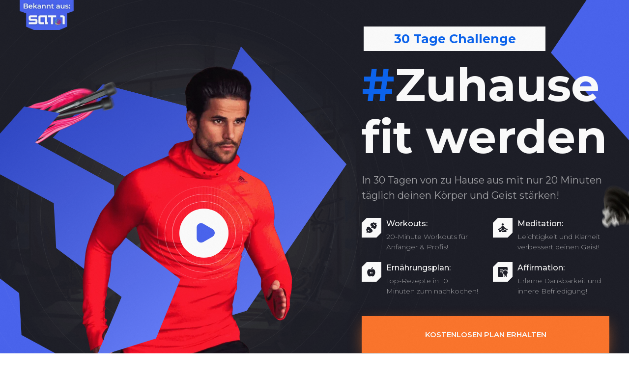

--- FILE ---
content_type: text/html; charset=UTF-8
request_url: https://www.fitmityves.de/
body_size: 29386
content:
<!DOCTYPE html><html><head><meta charset="utf-8" /><meta http-equiv="Content-Type" content="text/html; charset=utf-8" /><meta name="viewport" content="width=device-width, initial-scale=1.0" /> <!--metatextblock--><title>#Zuhause fit bleiben</title><meta property="og:url" content="https://www.fitmityves.de" /><meta property="og:title" content="#Zuhause fit bleiben" /><meta property="og:description" content="" /><meta property="og:type" content="website" /><meta property="og:image" content="https://static.tildacdn.one/tild3262-6464-4964-a662-646334616632/Bildschirmfoto_2022-.png" /><link rel="canonical" href="https://www.fitmityves.de"><!--/metatextblock--><meta name="format-detection" content="telephone=no" /><meta http-equiv="x-dns-prefetch-control" content="on"><link rel="dns-prefetch" href="https://ws.tildacdn.com"><link rel="dns-prefetch" href="https://static.tildacdn.one"><link rel="shortcut icon" href="https://static.tildacdn.one/tild3662-3930-4533-b439-323434313631/favicon.ico" type="image/x-icon" /><!-- Assets --><script src="https://neo.tildacdn.com/js/tilda-fallback-1.0.min.js" async charset="utf-8"></script><link rel="stylesheet" href="https://static.tildacdn.one/css/tilda-grid-3.0.min.css" type="text/css" media="all" onerror="this.loaderr='y';"/><link rel="stylesheet" href="https://static.tildacdn.one/ws/project5047909/tilda-blocks-page26306116.min.css?t=1725786417" type="text/css" media="all" onerror="this.loaderr='y';" /><link rel="preconnect" href="https://fonts.gstatic.com"><link href="https://fonts.googleapis.com/css2?family=Montserrat:wght@300;400;500;600;700&family=Roboto:wght@300;400;500;700&subset=latin,cyrillic" rel="stylesheet"><link rel="stylesheet" href="https://static.tildacdn.one/css/tilda-animation-2.0.min.css" type="text/css" media="all" onerror="this.loaderr='y';" /><link rel="stylesheet" href="https://static.tildacdn.one/css/highlight.min.css" type="text/css" media="all" onerror="this.loaderr='y';" /><link rel="stylesheet" href="https://static.tildacdn.one/css/tilda-popup-1.1.min.css" type="text/css" media="print" onload="this.media='all';" onerror="this.loaderr='y';" /><noscript><link rel="stylesheet" href="https://static.tildacdn.one/css/tilda-popup-1.1.min.css" type="text/css" media="all" /></noscript><script nomodule src="https://static.tildacdn.one/js/tilda-polyfill-1.0.min.js" charset="utf-8"></script><script type="text/javascript">function t_onReady(func) {
if (document.readyState != 'loading') {
func();
} else {
document.addEventListener('DOMContentLoaded', func);
}
}
function t_onFuncLoad(funcName, okFunc, time) {
if (typeof window[funcName] === 'function') {
okFunc();
} else {
setTimeout(function() {
t_onFuncLoad(funcName, okFunc, time);
},(time || 100));
}
}function t396_initialScale(t){t=document.getElementById("rec"+t);if(t){t=t.querySelector(".t396__artboard");if(t){var e,r=document.documentElement.clientWidth,a=[];if(l=t.getAttribute("data-artboard-screens"))for(var l=l.split(","),i=0;i<l.length;i++)a[i]=parseInt(l[i],10);else a=[320,480,640,960,1200];for(i=0;i<a.length;i++){var o=a[i];o<=r&&(e=o)}var n="edit"===window.allrecords.getAttribute("data-tilda-mode"),d="center"===t396_getFieldValue(t,"valign",e,a),u="grid"===t396_getFieldValue(t,"upscale",e,a),c=t396_getFieldValue(t,"height_vh",e,a),g=t396_getFieldValue(t,"height",e,a),s=!!window.opr&&!!window.opr.addons||!!window.opera||-1!==navigator.userAgent.indexOf(" OPR/");if(!n&&d&&!u&&!c&&g&&!s){for(var _=parseFloat((r/e).toFixed(3)),f=[t,t.querySelector(".t396__carrier"),t.querySelector(".t396__filter")],i=0;i<f.length;i++)f[i].style.height=Math.floor(parseInt(g,10)*_)+"px";t396_scaleInitial__getElementsToScale(t).forEach(function(t){t.style.zoom=_})}}}}function t396_scaleInitial__getElementsToScale(t){t=Array.prototype.slice.call(t.querySelectorAll(".t396__elem"));if(!t.length)return[];var e=[];return(t=t.filter(function(t){t=t.closest('.t396__group[data-group-type-value="physical"]');return!t||(-1===e.indexOf(t)&&e.push(t),!1)})).concat(e)}function t396_getFieldValue(t,e,r,a){var l=a[a.length-1],i=r===l?t.getAttribute("data-artboard-"+e):t.getAttribute("data-artboard-"+e+"-res-"+r);if(!i)for(var o=0;o<a.length;o++){var n=a[o];if(!(n<=r)&&(i=n===l?t.getAttribute("data-artboard-"+e):t.getAttribute("data-artboard-"+e+"-res-"+n)))break}return i}</script><script src="https://static.tildacdn.one/js/jquery-1.10.2.min.js" charset="utf-8" onerror="this.loaderr='y';"></script> <script src="https://static.tildacdn.one/js/tilda-scripts-3.0.min.js" charset="utf-8" defer onerror="this.loaderr='y';"></script><script src="https://static.tildacdn.one/ws/project5047909/tilda-blocks-page26306116.min.js?t=1725786417" charset="utf-8" async onerror="this.loaderr='y';"></script><script src="https://static.tildacdn.one/js/tilda-lazyload-1.0.min.js" charset="utf-8" async onerror="this.loaderr='y';"></script><script src="https://static.tildacdn.one/js/tilda-animation-2.0.min.js" charset="utf-8" async onerror="this.loaderr='y';"></script><script src="https://static.tildacdn.one/js/tilda-zero-1.1.min.js" charset="utf-8" async onerror="this.loaderr='y';"></script><script src="https://static.tildacdn.one/js/highlight.min.js" charset="utf-8" onerror="this.loaderr='y';"></script><script src="https://static.tildacdn.one/js/tilda-popup-1.0.min.js" charset="utf-8" async onerror="this.loaderr='y';"></script><script src="https://static.tildacdn.one/js/tilda-animation-sbs-1.0.min.js" charset="utf-8" async onerror="this.loaderr='y';"></script><script src="https://static.tildacdn.one/js/tilda-zero-scale-1.0.min.js" charset="utf-8" async onerror="this.loaderr='y';"></script><script src="https://static.tildacdn.one/js/tilda-zero-video-1.0.min.js" charset="utf-8" async onerror="this.loaderr='y';"></script><script src="https://static.tildacdn.one/js/tilda-events-1.0.min.js" charset="utf-8" async onerror="this.loaderr='y';"></script>
<script src="https://www.digistore24.com/service/digistore.js"></script>
<script type="text/javascript">
digistorePromoPixel( "352961" );
</script>


<script type="text/javascript">window.dataLayer = window.dataLayer || [];</script><!-- Google Tag Manager --><script type="text/javascript">(function(w,d,s,l,i){w[l]=w[l]||[];w[l].push({'gtm.start':
new Date().getTime(),event:'gtm.js'});var f=d.getElementsByTagName(s)[0],
j=d.createElement(s),dl=l!='dataLayer'?'&l='+l:'';j.async=true;j.src=
'https://www.googletagmanager.com/gtm.js?id='+i+dl;f.parentNode.insertBefore(j,f);
})(window,document,'script','dataLayer','GTM-THZX8QP');</script><!-- End Google Tag Manager --><script type="text/javascript">(function () {
if((/bot|google|yandex|baidu|bing|msn|duckduckbot|teoma|slurp|crawler|spider|robot|crawling|facebook/i.test(navigator.userAgent))===false && typeof(sessionStorage)!='undefined' && sessionStorage.getItem('visited')!=='y' && document.visibilityState){
var style=document.createElement('style');
style.type='text/css';
style.innerHTML='@media screen and (min-width: 980px) {.t-records {opacity: 0;}.t-records_animated {-webkit-transition: opacity ease-in-out .2s;-moz-transition: opacity ease-in-out .2s;-o-transition: opacity ease-in-out .2s;transition: opacity ease-in-out .2s;}.t-records.t-records_visible {opacity: 1;}}';
document.getElementsByTagName('head')[0].appendChild(style);
function t_setvisRecs(){
var alr=document.querySelectorAll('.t-records');
Array.prototype.forEach.call(alr, function(el) {
el.classList.add("t-records_animated");
});
setTimeout(function () {
Array.prototype.forEach.call(alr, function(el) {
el.classList.add("t-records_visible");
});
sessionStorage.setItem("visited", "y");
}, 400);
} 
document.addEventListener('DOMContentLoaded', t_setvisRecs);
}
})();</script></head><body class="t-body" style="margin:0;"><!--allrecords--><div id="allrecords" class="t-records" data-hook="blocks-collection-content-node" data-tilda-project-id="5047909" data-tilda-page-id="26306116" data-tilda-page-alias="new-page" data-tilda-formskey="fc8806b14e90f6041fceee4f55047909" data-tilda-lazy="yes" data-tilda-root-zone="one" data-tilda-page-headcode="yes" data-tilda-ts="y"><div id="rec424742189" class="r t-rec" style=" " data-animationappear="off" data-record-type="396" ><!-- T396 --><style>#rec424742189 .t396__artboard {height: 60px;overflow: visible;}#rec424742189 .t396__filter {height: 60px; }#rec424742189 .t396__carrier{height: 60px;background-position: center center;background-attachment: scroll;background-size: cover;background-repeat: no-repeat;}@media screen and (max-width: 1199px) {#rec424742189 .t396__artboard,#rec424742189 .t396__filter,#rec424742189 .t396__carrier {}#rec424742189 .t396__filter {}#rec424742189 .t396__carrier {background-attachment: scroll;}}@media screen and (max-width: 959px) {#rec424742189 .t396__artboard,#rec424742189 .t396__filter,#rec424742189 .t396__carrier {}#rec424742189 .t396__filter {}#rec424742189 .t396__carrier {background-attachment: scroll;}}@media screen and (max-width: 639px) {#rec424742189 .t396__artboard,#rec424742189 .t396__filter,#rec424742189 .t396__carrier {}#rec424742189 .t396__filter {}#rec424742189 .t396__carrier {background-attachment: scroll;}}@media screen and (max-width: 479px) {#rec424742189 .t396__artboard,#rec424742189 .t396__filter,#rec424742189 .t396__carrier {}#rec424742189 .t396__filter {}#rec424742189 .t396__carrier {background-attachment: scroll;}} #rec424742189 .tn-elem[data-elem-id="1647533728656"] { z-index: 1; top: 0px;left: calc(50% - 600px + 0px);width: 110px;}#rec424742189 .tn-elem[data-elem-id="1647533728656"] .tn-atom { background-position: center center;border-color: transparent ;border-style: solid ; }@media screen and (max-width: 1199px) {}@media screen and (max-width: 959px) {}@media screen and (max-width: 639px) {}@media screen and (max-width: 479px) {}</style><div class='t396'><div class="t396__artboard" data-artboard-recid="424742189" data-artboard-screens="320,480,640,960,1200" data-artboard-height="60" data-artboard-valign="center" data-artboard-upscale="grid" data-artboard-ovrflw="visible" 
><div class="t396__carrier" data-artboard-recid="424742189"></div><div class="t396__filter" data-artboard-recid="424742189"></div><div class='t396__elem tn-elem tn-elem__4247421891647533728656' data-elem-id='1647533728656' data-elem-type='image' data-field-top-value="0" data-field-left-value="0" data-field-width-value="110" data-field-axisy-value="top" data-field-axisx-value="left" data-field-container-value="grid" data-field-topunits-value="px" data-field-leftunits-value="px" data-field-heightunits-value="" data-field-widthunits-value="px" data-field-filewidth-value="292" data-field-fileheight-value="162" 
><div class='tn-atom' ><img class='tn-atom__img t-img' data-original='https://static.tildacdn.one/tild3735-6361-4565-b231-363362306263/Group_742.png' alt='' imgfield='tn_img_1647533728656' /></div></div></div> </div> <script>t_onReady(function () {
t_onFuncLoad('t396_init', function () {
t396_init('424742189');
});
});</script><!-- /T396 --></div><div id="rec424744133" class="r t-rec" style=" " data-animationappear="off" data-record-type="131" ><!-- T123 --><div class="t123" ><div class="t-container_100 "><div class="t-width t-width_100 ">

                <!--!ANNEXX!--><!--!ANX801-1!--!><!--![{"id":"block1","data":"#rec424742189"}]!--> <style> /*!block1!*/#rec424742189/*!/block1!*/ { width: 100%; position: fixed; top: 0; z-index: 9997; } </style> 
                 
                
</div> </div></div></div><div id="rec424744226" class="r t-rec" style=" " data-animationappear="off" data-record-type="131" ><!-- T123 --><div class="t123" ><div class="t-container_100 "><div class="t-width t-width_100 ">

                <!--!ANNEXX!--><!--!ANX804-1!--!><!--![{"id":"stop","data":"1000"},{"id":"speed","data":"80"}]!--> <script src="https://cdnjs.cloudflare.com/ajax/libs/smoothscroll/1.4.10/SmoothScroll.js" type="text/javascript"></script> <script> SmoothScroll ({ animationTime: /*!stop!*/1000/*!/stop!*/, stepSize: /*!speed!*/80/*!/speed!*/, accelerationDelta: 150, accelerationMax: 10, keyboardSupport: true, arrowScroll: 50, pulseAlgorithm: true, pulseScale: 5, pulseNormalize: 1, fixedBackground : true, touchpadSupport: true }) </script> 
                 
                
</div> </div></div></div><div id="rec424744309" class="r t-rec" style=" " data-animationappear="off" data-record-type="131" ><!-- T123 --><div class="t123" ><div class="t-container_100 "><div class="t-width t-width_100 ">

                <!--!ANNEXX!--><!--!ANX807-1!--!><!--![{"id":"","data":""},{"id":"opacity","data":"5"},{"id":"size","data":"70"}]!--> <div class="annexx_noise"></div> <style> .annexx_noise { background-image: url(https://static.tildacdn.one/tild3265-3261-4333-a361-353739633737/noise.gif); background-size: /*!size!*/70px/*!/size!*/; opacity: /*!opacity!*/calc(5 / 100)/*!/opacity!*/; height: 100%; width: 100%; position: fixed; top: 0; left: 0; z-index: 9999999999; pointer-events: none; } </style> 
                 
                
</div> </div></div></div><div id="rec424623767" class="r t-rec" style=" " data-animationappear="off" data-record-type="396" ><!-- T396 --><style>#rec424623767 .t396__artboard {height: 870px; background-color: #191a23; }#rec424623767 .t396__filter {height: 870px; }#rec424623767 .t396__carrier{height: 870px;background-position: center center;background-attachment: scroll;background-size: cover;background-repeat: no-repeat;}@media screen and (max-width: 1199px) {#rec424623767 .t396__artboard,#rec424623767 .t396__filter,#rec424623767 .t396__carrier {}#rec424623767 .t396__filter {}#rec424623767 .t396__carrier {background-attachment: scroll;}}@media screen and (max-width: 959px) {#rec424623767 .t396__artboard,#rec424623767 .t396__filter,#rec424623767 .t396__carrier {height: 1270px;}#rec424623767 .t396__filter {}#rec424623767 .t396__carrier {background-attachment: scroll;}}@media screen and (max-width: 639px) {#rec424623767 .t396__artboard,#rec424623767 .t396__filter,#rec424623767 .t396__carrier {}#rec424623767 .t396__filter {}#rec424623767 .t396__carrier {background-attachment: scroll;}}@media screen and (max-width: 479px) {#rec424623767 .t396__artboard,#rec424623767 .t396__filter,#rec424623767 .t396__carrier {height: 1280px;}#rec424623767 .t396__filter {}#rec424623767 .t396__carrier {background-attachment: scroll;}} #rec424623767 .tn-elem[data-elem-id="1647524871946"] { z-index: 1; top: calc(870px + 150px);left: -610px;width: 808px;}#rec424623767 .tn-elem[data-elem-id="1647524871946"] .tn-atom { background-position: center center;border-color: transparent ;border-style: solid ; }@media screen and (max-width: 1199px) {#rec424623767 .tn-elem[data-elem-id="1647524871946"] {top: calc(870px + 110px);left: -761px;}}@media screen and (max-width: 959px) {#rec424623767 .tn-elem[data-elem-id="1647524871946"] {top: calc(870px + -299px);left: -233px;width: 360px;}}@media screen and (max-width: 639px) {#rec424623767 .tn-elem[data-elem-id="1647524871946"] {top: calc(870px + -441px);left: -296px;}}@media screen and (max-width: 479px) {#rec424623767 .tn-elem[data-elem-id="1647524871946"] {top: calc(870px + 48px);left: -638px;}} #rec424623767 .tn-elem[data-elem-id="1647524894728"] { z-index: 2; top: -299px;left: calc(100% - 808px + 649px);width: 808px;}#rec424623767 .tn-elem[data-elem-id="1647524894728"] .tn-atom { background-position: center center;border-color: transparent ;border-style: solid ; }@media screen and (max-width: 1199px) {}@media screen and (max-width: 959px) {#rec424623767 .tn-elem[data-elem-id="1647524894728"] {top: -231px;left: calc(100% - 808px + 658px);}}@media screen and (max-width: 639px) {#rec424623767 .tn-elem[data-elem-id="1647524894728"] {top: -214px;left: calc(100% - 808px + 668px);}}@media screen and (max-width: 479px) {#rec424623767 .tn-elem[data-elem-id="1647524894728"] {top: -250px;left: calc(100% - 808px + 578px);width: 608px;}} #rec424623767 .tn-elem[data-elem-id="1647521862263"] { z-index: 3; top: 40px;left: calc(50% - 600px + -58px);width: 800px;}#rec424623767 .tn-elem[data-elem-id="1647521862263"] .tn-atom { background-position: center center;border-color: transparent ;border-style: solid ; }@media screen and (max-width: 1199px) {#rec424623767 .tn-elem[data-elem-id="1647521862263"] {top: 0px;left: calc(50% - 480px + -209px);}}@media screen and (max-width: 959px) {#rec424623767 .tn-elem[data-elem-id="1647521862263"] {top: 309px;left: calc(50% - 320px + 127px);width: 378px;}}@media screen and (max-width: 639px) {#rec424623767 .tn-elem[data-elem-id="1647521862263"] {top: 309px;left: calc(50% - 240px + 47px);}}@media screen and (max-width: 479px) {#rec424623767 .tn-elem[data-elem-id="1647521862263"] {top: 362px;left: calc(50% - 160px + 9px);width: 296px;}} #rec424623767 .tn-elem[data-elem-id="1647521679801"] { z-index: 4; top: -160px;left: calc(50% - 600px + -258px);width: 1200px;}#rec424623767 .tn-elem[data-elem-id="1647521679801"] .tn-atom { opacity: 0.2; background-position: center center;border-color: transparent ;border-style: solid ; }@media screen and (max-width: 1199px) {#rec424623767 .tn-elem[data-elem-id="1647521679801"] {top: -200px;left: calc(50% - 480px + -409px);}}@media screen and (max-width: 959px) {#rec424623767 .tn-elem[data-elem-id="1647521679801"] {top: 215px;left: calc(50% - 320px + 37px);width: 566px;}}@media screen and (max-width: 639px) {#rec424623767 .tn-elem[data-elem-id="1647521679801"] {top: 215px;left: calc(50% - 240px + -43px);}}@media screen and (max-width: 479px) {#rec424623767 .tn-elem[data-elem-id="1647521679801"] {top: 290px;left: calc(50% - 160px + -61px);width: 442px;}} #rec424623767 .tn-elem[data-elem-id="1647524142454"] { z-index: 5; top: 95px;left: calc(50% - 600px + 68px);width: 597px;}#rec424623767 .tn-elem[data-elem-id="1647524142454"] .tn-atom { background-position: center center;border-color: transparent ;border-style: solid ; }@media screen and (max-width: 1199px) {#rec424623767 .tn-elem[data-elem-id="1647524142454"] {top: 55px;left: calc(50% - 480px + -83px);}}@media screen and (max-width: 959px) {#rec424623767 .tn-elem[data-elem-id="1647524142454"] {top: 336px;left: calc(50% - 320px + 186px);width: 281px;}}@media screen and (max-width: 639px) {#rec424623767 .tn-elem[data-elem-id="1647524142454"] {top: 336px;left: calc(50% - 240px + 106px);}}@media screen and (max-width: 479px) {#rec424623767 .tn-elem[data-elem-id="1647524142454"] {top: 383px;left: calc(50% - 160px + 55px);width: 219px;}} #rec424623767 .tn-elem[data-elem-id="1647519394393"] { color: #ffffff; z-index: 6; top: 120px;left: calc(50% - 600px + 696px);width: 504px;}#rec424623767 .tn-elem[data-elem-id="1647519394393"] .tn-atom { color: #ffffff; font-size: 93px; font-family: 'Montserrat',Arial,sans-serif; line-height: 1.15; font-weight: 700; background-position: center center;border-color: transparent ;border-style: solid ; }@media screen and (max-width: 1199px) {#rec424623767 .tn-elem[data-elem-id="1647519394393"] {top: 80px;left: calc(50% - 480px + 453px);}}@media screen and (max-width: 959px) {#rec424623767 .tn-elem[data-elem-id="1647519394393"] {top: 80px;left: calc(50% - 320px + 160px);width: 320px;}#rec424623767 .tn-elem[data-elem-id="1647519394393"] .tn-atom { font-size: 59px; }}@media screen and (max-width: 639px) {#rec424623767 .tn-elem[data-elem-id="1647519394393"] {top: 80px;left: calc(50% - 240px + 80px);}}@media screen and (max-width: 479px) {#rec424623767 .tn-elem[data-elem-id="1647519394393"] {top: 157px;left: calc(50% - 160px + 0px);}#rec424623767 .tn-elem[data-elem-id="1647519394393"] {text-align: center;}} #rec424623767 .tn-elem[data-elem-id="1647524493933"] { z-index: 7; top: 147px;left: calc(50% - 600px + -3px);width: 192px;}#rec424623767 .tn-elem[data-elem-id="1647524493933"] .tn-atom { background-position: center center;border-color: transparent ;border-style: solid ; }#rec424623767 .tn-elem[data-elem-id="1647524493933"] .tn-atom {-webkit-transform:rotate(192deg);-moz-transform:rotate(192deg);transform:rotate(192deg);}@media screen and (max-width: 1199px) {#rec424623767 .tn-elem[data-elem-id="1647524493933"] {top: 107px;left: calc(50% - 480px + -154px);}}@media screen and (max-width: 959px) {#rec424623767 .tn-elem[data-elem-id="1647524493933"] {top: 107px;left: calc(50% - 320px + -818px);}}@media screen and (max-width: 639px) {}@media screen and (max-width: 479px) {#rec424623767 .tn-elem[data-elem-id="1647524493933"] {top: 423px;left: calc(50% - 160px + 46px);width: 49px;}} #rec424623767 .tn-elem[data-elem-id="1647519385767"] { color: #ffffff; z-index: 8; top: 352px;left: calc(50% - 600px + 696px);width: 504px;}#rec424623767 .tn-elem[data-elem-id="1647519385767"] .tn-atom { color: #ffffff; font-size: 20px; font-family: 'Montserrat',Arial,sans-serif; line-height: 1.55; font-weight: 400; opacity: 0.6; background-position: center center;border-color: transparent ;border-style: solid ; }@media screen and (max-width: 1199px) {#rec424623767 .tn-elem[data-elem-id="1647519385767"] {top: 312px;left: calc(50% - 480px + 453px);}}@media screen and (max-width: 959px) {#rec424623767 .tn-elem[data-elem-id="1647519385767"] {top: 234px;left: calc(50% - 320px + 160px);width: 314px;}#rec424623767 .tn-elem[data-elem-id="1647519385767"] .tn-atom { font-size: 19px; }}@media screen and (max-width: 639px) {#rec424623767 .tn-elem[data-elem-id="1647519385767"] {top: 234px;left: calc(50% - 240px + 80px);}}@media screen and (max-width: 479px) {#rec424623767 .tn-elem[data-elem-id="1647519385767"] {top: 160px;left: calc(50% - 160px + -410px);width: 320px;}#rec424623767 .tn-elem[data-elem-id="1647519385767"] {text-align: center;}#rec424623767 .tn-elem[data-elem-id="1647519385767"] .tn-atom { font-size: 12px; opacity: 0.6; }} #rec424623767 .tn-elem[data-elem-id="1647520911077"] { z-index: 9; top: 135px;left: calc(50% - 600px + 130px);width: 424px;}#rec424623767 .tn-elem[data-elem-id="1647520911077"] .tn-atom { background-position: center center;border-color: transparent ;border-style: solid ; }@media screen and (max-width: 1199px) {#rec424623767 .tn-elem[data-elem-id="1647520911077"] {top: 95px;left: calc(50% - 480px + -21px);}}@media screen and (max-width: 959px) {#rec424623767 .tn-elem[data-elem-id="1647520911077"] {top: 354px;left: calc(50% - 320px + 220px);width: 200px;}}@media screen and (max-width: 639px) {#rec424623767 .tn-elem[data-elem-id="1647520911077"] {top: 354px;left: calc(50% - 240px + 140px);}}@media screen and (max-width: 479px) {#rec424623767 .tn-elem[data-elem-id="1647520911077"] {top: 397px;left: calc(50% - 160px + 83px);width: 156px;}} #rec424623767 .tn-elem[data-elem-id="1647522012130"] { color: #ffffff; z-index: 10; top: 444px;left: calc(50% - 600px + 746px);width: 187px;}#rec424623767 .tn-elem[data-elem-id="1647522012130"] .tn-atom { color: #ffffff; font-size: 16px; font-family: 'Montserrat',Arial,sans-serif; line-height: 1.55; font-weight: 500; background-position: center center;border-color: transparent ;border-style: solid ; }@media screen and (max-width: 1199px) {#rec424623767 .tn-elem[data-elem-id="1647522012130"] {top: 404px;left: calc(50% - 480px + 503px);}}@media screen and (max-width: 959px) {#rec424623767 .tn-elem[data-elem-id="1647522012130"] {top: 799px;left: calc(50% - 320px + 160px);width: 125px;}#rec424623767 .tn-elem[data-elem-id="1647522012130"] .tn-atom { font-size: 14px; }}@media screen and (max-width: 639px) {#rec424623767 .tn-elem[data-elem-id="1647522012130"] {top: 799px;left: calc(50% - 240px + 80px);}}@media screen and (max-width: 479px) {#rec424623767 .tn-elem[data-elem-id="1647522012130"] {top: 809px;left: calc(50% - 160px + 0px);}} #rec424623767 .tn-elem[data-elem-id="1647522028229"] { color: #ffffff; z-index: 11; top: 472px;left: calc(50% - 600px + 746px);width: 187px;}#rec424623767 .tn-elem[data-elem-id="1647522028229"] .tn-atom { color: #ffffff; font-size: 14px; font-family: 'Montserrat',Arial,sans-serif; line-height: 1.55; font-weight: 300; opacity: 0.6; background-position: center center;border-color: transparent ;border-style: solid ; }@media screen and (max-width: 1199px) {#rec424623767 .tn-elem[data-elem-id="1647522028229"] {top: 432px;left: calc(50% - 480px + 503px);}}@media screen and (max-width: 959px) {#rec424623767 .tn-elem[data-elem-id="1647522028229"] {top: 824px;left: calc(50% - 320px + 160px);width: 125px;}#rec424623767 .tn-elem[data-elem-id="1647522028229"] .tn-atom { font-size: 14px; }}@media screen and (max-width: 639px) {#rec424623767 .tn-elem[data-elem-id="1647522028229"] {top: 824px;left: calc(50% - 240px + 80px);}}@media screen and (max-width: 479px) {#rec424623767 .tn-elem[data-elem-id="1647522028229"] {top: 834px;left: calc(50% - 160px + 0px);}} #rec424623767 .tn-elem[data-elem-id="1647522012137"] { color: #ffffff; z-index: 12; top: 444px;left: calc(50% - 600px + 1013px);width: 187px;}#rec424623767 .tn-elem[data-elem-id="1647522012137"] .tn-atom { color: #ffffff; font-size: 16px; font-family: 'Montserrat',Arial,sans-serif; line-height: 1.55; font-weight: 500; background-position: center center;border-color: transparent ;border-style: solid ; }@media screen and (max-width: 1199px) {#rec424623767 .tn-elem[data-elem-id="1647522012137"] {top: 404px;left: calc(50% - 480px + 770px);}}@media screen and (max-width: 959px) {#rec424623767 .tn-elem[data-elem-id="1647522012137"] {top: 799px;left: calc(50% - 320px + 333px);width: 91px;}#rec424623767 .tn-elem[data-elem-id="1647522012137"] .tn-atom { font-size: 14px; }}@media screen and (max-width: 639px) {#rec424623767 .tn-elem[data-elem-id="1647522012137"] {top: 799px;left: calc(50% - 240px + 253px);}}@media screen and (max-width: 479px) {#rec424623767 .tn-elem[data-elem-id="1647522012137"] {top: 809px;left: calc(50% - 160px + 173px);}} #rec424623767 .tn-elem[data-elem-id="1647522028232"] { color: #ffffff; z-index: 13; top: 472px;left: calc(50% - 600px + 1013px);width: 187px;}#rec424623767 .tn-elem[data-elem-id="1647522028232"] .tn-atom { color: #ffffff; font-size: 14px; font-family: 'Montserrat',Arial,sans-serif; line-height: 1.55; font-weight: 300; opacity: 0.6; background-position: center center;border-color: transparent ;border-style: solid ; }@media screen and (max-width: 1199px) {#rec424623767 .tn-elem[data-elem-id="1647522028232"] {top: 432px;left: calc(50% - 480px + 770px);}}@media screen and (max-width: 959px) {#rec424623767 .tn-elem[data-elem-id="1647522028232"] {top: 824px;left: calc(50% - 320px + 333px);width: 130px;}#rec424623767 .tn-elem[data-elem-id="1647522028232"] .tn-atom { font-size: 14px; }}@media screen and (max-width: 639px) {#rec424623767 .tn-elem[data-elem-id="1647522028232"] {top: 824px;left: calc(50% - 240px + 253px);}}@media screen and (max-width: 479px) {#rec424623767 .tn-elem[data-elem-id="1647522028232"] {top: 834px;left: calc(50% - 160px + 173px);}} #rec424623767 .tn-elem[data-elem-id="1647522012141"] { color: #ffffff; z-index: 14; top: 534px;left: calc(50% - 600px + 746px);width: 187px;}#rec424623767 .tn-elem[data-elem-id="1647522012141"] .tn-atom { color: #ffffff; font-size: 16px; font-family: 'Montserrat',Arial,sans-serif; line-height: 1.55; font-weight: 500; background-position: center center;border-color: transparent ;border-style: solid ; }@media screen and (max-width: 1199px) {#rec424623767 .tn-elem[data-elem-id="1647522012141"] {top: 494px;left: calc(50% - 480px + 503px);}}@media screen and (max-width: 959px) {#rec424623767 .tn-elem[data-elem-id="1647522012141"] {top: 947px;left: calc(50% - 320px + 160px);width: 131px;}#rec424623767 .tn-elem[data-elem-id="1647522012141"] .tn-atom { font-size: 14px; }}@media screen and (max-width: 639px) {#rec424623767 .tn-elem[data-elem-id="1647522012141"] {top: 947px;left: calc(50% - 240px + 80px);}}@media screen and (max-width: 479px) {#rec424623767 .tn-elem[data-elem-id="1647522012141"] {top: 957px;left: calc(50% - 160px + 0px);}} #rec424623767 .tn-elem[data-elem-id="1647522028234"] { color: #ffffff; z-index: 15; top: 562px;left: calc(50% - 600px + 746px);width: 187px;}#rec424623767 .tn-elem[data-elem-id="1647522028234"] .tn-atom { color: #ffffff; font-size: 14px; font-family: 'Montserrat',Arial,sans-serif; line-height: 1.55; font-weight: 300; opacity: 0.6; background-position: center center;border-color: transparent ;border-style: solid ; }@media screen and (max-width: 1199px) {#rec424623767 .tn-elem[data-elem-id="1647522028234"] {top: 522px;left: calc(50% - 480px + 503px);}}@media screen and (max-width: 959px) {#rec424623767 .tn-elem[data-elem-id="1647522028234"] {top: 975px;left: calc(50% - 320px + 160px);width: 120px;}#rec424623767 .tn-elem[data-elem-id="1647522028234"] .tn-atom { font-size: 14px; }}@media screen and (max-width: 639px) {#rec424623767 .tn-elem[data-elem-id="1647522028234"] {top: 975px;left: calc(50% - 240px + 80px);}}@media screen and (max-width: 479px) {#rec424623767 .tn-elem[data-elem-id="1647522028234"] {top: 985px;left: calc(50% - 160px + 0px);}} #rec424623767 .tn-elem[data-elem-id="1647522012144"] { color: #ffffff; z-index: 16; top: 534px;left: calc(50% - 600px + 1013px);width: 187px;}#rec424623767 .tn-elem[data-elem-id="1647522012144"] .tn-atom { color: #ffffff; font-size: 16px; font-family: 'Montserrat',Arial,sans-serif; line-height: 1.55; font-weight: 500; background-position: center center;border-color: transparent ;border-style: solid ; }@media screen and (max-width: 1199px) {#rec424623767 .tn-elem[data-elem-id="1647522012144"] {top: 494px;left: calc(50% - 480px + 770px);}}@media screen and (max-width: 959px) {#rec424623767 .tn-elem[data-elem-id="1647522012144"] {top: 947px;left: calc(50% - 320px + 333px);width: 101px;}#rec424623767 .tn-elem[data-elem-id="1647522012144"] .tn-atom { font-size: 14px; }}@media screen and (max-width: 639px) {#rec424623767 .tn-elem[data-elem-id="1647522012144"] {top: 947px;left: calc(50% - 240px + 253px);}}@media screen and (max-width: 479px) {#rec424623767 .tn-elem[data-elem-id="1647522012144"] {top: 957px;left: calc(50% - 160px + 173px);width: 278px;}} #rec424623767 .tn-elem[data-elem-id="1647522028237"] { color: #ffffff; z-index: 17; top: 562px;left: calc(50% - 600px + 1013px);width: 187px;}#rec424623767 .tn-elem[data-elem-id="1647522028237"] .tn-atom { color: #ffffff; font-size: 14px; font-family: 'Montserrat',Arial,sans-serif; line-height: 1.55; font-weight: 300; opacity: 0.6; background-position: center center;border-color: transparent ;border-style: solid ; }@media screen and (max-width: 1199px) {#rec424623767 .tn-elem[data-elem-id="1647522028237"] {top: 522px;left: calc(50% - 480px + 770px);}}@media screen and (max-width: 959px) {#rec424623767 .tn-elem[data-elem-id="1647522028237"] {top: 975px;left: calc(50% - 320px + 333px);width: 140px;}#rec424623767 .tn-elem[data-elem-id="1647522028237"] .tn-atom { font-size: 14px; }}@media screen and (max-width: 639px) {#rec424623767 .tn-elem[data-elem-id="1647522028237"] {top: 975px;left: calc(50% - 240px + 253px);}}@media screen and (max-width: 479px) {#rec424623767 .tn-elem[data-elem-id="1647522028237"] {top: 985px;left: calc(50% - 160px + 173px);width: 147px;}} #rec424623767 .tn-elem[data-elem-id="1647522546283"] { z-index: 18; top: 444px;left: calc(50% - 600px + 696px);width: 40px;}#rec424623767 .tn-elem[data-elem-id="1647522546283"] .tn-atom { background-position: center center;border-color: transparent ;border-style: solid ; }@media screen and (max-width: 1199px) {#rec424623767 .tn-elem[data-elem-id="1647522546283"] {top: 404px;left: calc(50% - 480px + 453px);}}@media screen and (max-width: 959px) {#rec424623767 .tn-elem[data-elem-id="1647522546283"] {top: 759px;left: calc(50% - 320px + 160px);width: 30px;}}@media screen and (max-width: 639px) {#rec424623767 .tn-elem[data-elem-id="1647522546283"] {top: 759px;left: calc(50% - 240px + 80px);}}@media screen and (max-width: 479px) {#rec424623767 .tn-elem[data-elem-id="1647522546283"] {top: 769px;left: calc(50% - 160px + 0px);}} #rec424623767 .tn-elem[data-elem-id="1647522610193"] { z-index: 19; top: 534px;left: calc(50% - 600px + 963px);width: 40px;}#rec424623767 .tn-elem[data-elem-id="1647522610193"] .tn-atom { background-position: center center;border-color: transparent ;border-style: solid ; }@media screen and (max-width: 1199px) {#rec424623767 .tn-elem[data-elem-id="1647522610193"] {top: 494px;left: calc(50% - 480px + 720px);}}@media screen and (max-width: 959px) {#rec424623767 .tn-elem[data-elem-id="1647522610193"] {top: 907px;left: calc(50% - 320px + 333px);width: 30px;}}@media screen and (max-width: 639px) {#rec424623767 .tn-elem[data-elem-id="1647522610193"] {top: 907px;left: calc(50% - 240px + 253px);}}@media screen and (max-width: 479px) {#rec424623767 .tn-elem[data-elem-id="1647522610193"] {top: 917px;left: calc(50% - 160px + 173px);}} #rec424623767 .tn-elem[data-elem-id="1647522616280"] { z-index: 20; top: 444px;left: calc(50% - 600px + 963px);width: 40px;}#rec424623767 .tn-elem[data-elem-id="1647522616280"] .tn-atom { background-position: center center;border-color: transparent ;border-style: solid ; }@media screen and (max-width: 1199px) {#rec424623767 .tn-elem[data-elem-id="1647522616280"] {top: 404px;left: calc(50% - 480px + 720px);}}@media screen and (max-width: 959px) {#rec424623767 .tn-elem[data-elem-id="1647522616280"] {top: 759px;left: calc(50% - 320px + 333px);width: 30px;}}@media screen and (max-width: 639px) {#rec424623767 .tn-elem[data-elem-id="1647522616280"] {top: 759px;left: calc(50% - 240px + 253px);}}@media screen and (max-width: 479px) {#rec424623767 .tn-elem[data-elem-id="1647522616280"] {top: 769px;left: calc(50% - 160px + 173px);}} #rec424623767 .tn-elem[data-elem-id="1647522616844"] { z-index: 21; top: 534px;left: calc(50% - 600px + 696px);width: 40px;}#rec424623767 .tn-elem[data-elem-id="1647522616844"] .tn-atom { background-position: center center;border-color: transparent ;border-style: solid ; }@media screen and (max-width: 1199px) {#rec424623767 .tn-elem[data-elem-id="1647522616844"] {top: 494px;left: calc(50% - 480px + 453px);}}@media screen and (max-width: 959px) {#rec424623767 .tn-elem[data-elem-id="1647522616844"] {top: 907px;left: calc(50% - 320px + 160px);width: 30px;}}@media screen and (max-width: 639px) {#rec424623767 .tn-elem[data-elem-id="1647522616844"] {top: 907px;left: calc(50% - 240px + 80px);}}@media screen and (max-width: 479px) {#rec424623767 .tn-elem[data-elem-id="1647522616844"] {top: 917px;left: calc(50% - 160px + 0px);}} #rec424623767 .tn-elem[data-elem-id="1647524143029"] { z-index: 22; top: 217px;left: calc(50% - 600px + -90px);width: 417px;}#rec424623767 .tn-elem[data-elem-id="1647524143029"] .tn-atom { background-position: center center;border-color: transparent ;border-style: solid ; }@media screen and (max-width: 1199px) {#rec424623767 .tn-elem[data-elem-id="1647524143029"] {top: 177px;left: calc(50% - 480px + -241px);}}@media screen and (max-width: 959px) {#rec424623767 .tn-elem[data-elem-id="1647524143029"] {top: 393px;left: calc(50% - 320px + 112px);width: 197px;}}@media screen and (max-width: 639px) {#rec424623767 .tn-elem[data-elem-id="1647524143029"] {top: 393px;left: calc(50% - 240px + 32px);}}@media screen and (max-width: 479px) {#rec424623767 .tn-elem[data-elem-id="1647524143029"] {top: 428px;left: calc(50% - 160px + -2px);width: 153px;}} #rec424623767 .tn-elem[data-elem-id="1647524160538"] { z-index: 23; top: 140px;left: calc(50% - 600px + 128px);width: 91px;}#rec424623767 .tn-elem[data-elem-id="1647524160538"] .tn-atom { background-position: center center;border-color: transparent ;border-style: solid ; }@media screen and (max-width: 1199px) {#rec424623767 .tn-elem[data-elem-id="1647524160538"] {top: 100px;left: calc(50% - 480px + -23px);}}@media screen and (max-width: 959px) {#rec424623767 .tn-elem[data-elem-id="1647524160538"] {top: 357px;left: calc(50% - 320px + 219px);width: 43px;}}@media screen and (max-width: 639px) {#rec424623767 .tn-elem[data-elem-id="1647524160538"] {top: 357px;left: calc(50% - 240px + 139px);}}@media screen and (max-width: 479px) {#rec424623767 .tn-elem[data-elem-id="1647524160538"] {top: 400px;left: calc(50% - 160px + 81px);width: 34px;}} #rec424623767 .tn-elem[data-elem-id="1647524494846"] { z-index: 24; top: 339px;left: calc(50% - 600px + 1160px);width: 182px;}#rec424623767 .tn-elem[data-elem-id="1647524494846"] .tn-atom { background-position: center center;border-color: transparent ;border-style: solid ; }#rec424623767 .tn-elem[data-elem-id="1647524494846"] .tn-atom {-webkit-transform:rotate(121deg);-moz-transform:rotate(121deg);transform:rotate(121deg);}@media screen and (max-width: 1199px) {#rec424623767 .tn-elem[data-elem-id="1647524494846"] {top: 299px;left: calc(50% - 480px + 917px);}}@media screen and (max-width: 959px) {}@media screen and (max-width: 639px) {}@media screen and (max-width: 479px) {#rec424623767 .tn-elem[data-elem-id="1647524494846"] {top: 552px;left: calc(50% - 160px + 238px);width: 68px;}} #rec424623767 .tn-elem[data-elem-id="1647525611818"] { z-index: 25; top: 791px;left: calc(50% - 600px + -60px);width: 1020px;}#rec424623767 .tn-elem[data-elem-id="1647525611818"] .tn-atom { background-position: center center;border-color: transparent ;border-style: solid ; }@media screen and (max-width: 1199px) {}@media screen and (max-width: 959px) {#rec424623767 .tn-elem[data-elem-id="1647525611818"] {top: 1084px;left: calc(50% - 320px + 0px);width: 2372px;}}@media screen and (max-width: 639px) {#rec424623767 .tn-elem[data-elem-id="1647525611818"] {top: 1084px;left: calc(50% - 240px + -99px);}}@media screen and (max-width: 479px) {#rec424623767 .tn-elem[data-elem-id="1647525611818"] {top: 1095px;left: calc(50% - 160px + -140px);}} #rec424623767 .tn-elem[data-elem-id="1647525651653"] { z-index: 26; top: 816px;left: calc(50% - 600px + 658px);width: 116px;}@media (min-width: 1200px) {#rec424623767 .tn-elem.t396__elem--anim-hidden[data-elem-id="1647525651653"] {opacity: 0;}}#rec424623767 .tn-elem[data-elem-id="1647525651653"] .tn-atom { background-position: center center;border-color: transparent ;border-style: solid ; }@media screen and (max-width: 1199px) {}@media screen and (max-width: 959px) {#rec424623767 .tn-elem[data-elem-id="1647525651653"] {top: 855px;left: calc(50% - 320px + 1477px);}}@media screen and (max-width: 639px) {}@media screen and (max-width: 479px) {#rec424623767 .tn-elem[data-elem-id="1647525651653"] {top: 955px;left: calc(50% - 160px + 1477px);}} #rec424623767 .tn-elem[data-elem-id="1647525651658"] { z-index: 27; top: 816px;left: calc(50% - 600px + 490px);width: 128px;}@media (min-width: 1200px) {#rec424623767 .tn-elem.t396__elem--anim-hidden[data-elem-id="1647525651658"] {opacity: 0;}}#rec424623767 .tn-elem[data-elem-id="1647525651658"] .tn-atom { background-position: center center;border-color: transparent ;border-style: solid ; }@media screen and (max-width: 1199px) {}@media screen and (max-width: 959px) {#rec424623767 .tn-elem[data-elem-id="1647525651658"] {top: 855px;left: calc(50% - 320px + 1309px);}}@media screen and (max-width: 639px) {}@media screen and (max-width: 479px) {#rec424623767 .tn-elem[data-elem-id="1647525651658"] {top: 955px;left: calc(50% - 160px + 1309px);}} #rec424623767 .tn-elem[data-elem-id="1647525651663"] { z-index: 28; top: 816px;left: calc(50% - 600px + 224px);width: 226px;}@media (min-width: 1200px) {#rec424623767 .tn-elem.t396__elem--anim-hidden[data-elem-id="1647525651663"] {opacity: 0;}}#rec424623767 .tn-elem[data-elem-id="1647525651663"] .tn-atom { background-position: center center;border-color: transparent ;border-style: solid ; }@media screen and (max-width: 1199px) {}@media screen and (max-width: 959px) {#rec424623767 .tn-elem[data-elem-id="1647525651663"] {top: 855px;left: calc(50% - 320px + 1043px);}}@media screen and (max-width: 639px) {}@media screen and (max-width: 479px) {#rec424623767 .tn-elem[data-elem-id="1647525651663"] {top: 955px;left: calc(50% - 160px + 1043px);}} #rec424623767 .tn-elem[data-elem-id="1647525651667"] { z-index: 29; top: 816px;left: calc(50% - 600px + 814px);width: 74px;}@media (min-width: 1200px) {#rec424623767 .tn-elem.t396__elem--anim-hidden[data-elem-id="1647525651667"] {opacity: 0;}}#rec424623767 .tn-elem[data-elem-id="1647525651667"] .tn-atom { background-position: center center;border-color: transparent ;border-style: solid ; }@media screen and (max-width: 1199px) {}@media screen and (max-width: 959px) {#rec424623767 .tn-elem[data-elem-id="1647525651667"] {top: 855px;left: calc(50% - 320px + 1633px);}}@media screen and (max-width: 639px) {}@media screen and (max-width: 479px) {#rec424623767 .tn-elem[data-elem-id="1647525651667"] {top: 955px;left: calc(50% - 160px + 1633px);}} #rec424623767 .tn-elem[data-elem-id="1647525651674"] { z-index: 30; top: 816px;left: calc(50% - 600px + 658px);width: 116px;}@media (min-width: 1200px) {#rec424623767 .tn-elem.t396__elem--anim-hidden[data-elem-id="1647525651674"] {opacity: 0;}}#rec424623767 .tn-elem[data-elem-id="1647525651674"] .tn-atom { background-position: center center;border-color: transparent ;border-style: solid ; }@media screen and (max-width: 1199px) {}@media screen and (max-width: 959px) {#rec424623767 .tn-elem[data-elem-id="1647525651674"] {top: 1211px;left: calc(50% - 320px + 163px);width: 161px;}}@media screen and (max-width: 639px) {#rec424623767 .tn-elem[data-elem-id="1647525651674"] {top: 1211px;left: calc(50% - 240px + 83px);}}@media screen and (max-width: 479px) {#rec424623767 .tn-elem[data-elem-id="1647525651674"] {top: 1222px;left: calc(50% - 160px + 3px);}} #rec424623767 .tn-elem[data-elem-id="1647525651678"] { z-index: 31; top: 816px;left: calc(50% - 600px + 490px);width: 128px;}@media (min-width: 1200px) {#rec424623767 .tn-elem.t396__elem--anim-hidden[data-elem-id="1647525651678"] {opacity: 0;}}#rec424623767 .tn-elem[data-elem-id="1647525651678"] .tn-atom { background-position: center center;border-color: transparent ;border-style: solid ; }@media screen and (max-width: 1199px) {}@media screen and (max-width: 959px) {#rec424623767 .tn-elem[data-elem-id="1647525651678"] {top: 1161px;left: calc(50% - 320px + 379px);width: 104px;}}@media screen and (max-width: 639px) {#rec424623767 .tn-elem[data-elem-id="1647525651678"] {top: 1161px;left: calc(50% - 240px + 299px);}}@media screen and (max-width: 479px) {#rec424623767 .tn-elem[data-elem-id="1647525651678"] {top: 1172px;left: calc(50% - 160px + 219px);}} #rec424623767 .tn-elem[data-elem-id="1647525651683"] { z-index: 32; top: 816px;left: calc(50% - 600px + 224px);width: 226px;}@media (min-width: 1200px) {#rec424623767 .tn-elem.t396__elem--anim-hidden[data-elem-id="1647525651683"] {opacity: 0;}}#rec424623767 .tn-elem[data-elem-id="1647525651683"] .tn-atom { background-position: center center;border-color: transparent ;border-style: solid ; }@media screen and (max-width: 1199px) {}@media screen and (max-width: 959px) {#rec424623767 .tn-elem[data-elem-id="1647525651683"] {top: 1161px;left: calc(50% - 320px + 163px);width: 184px;}}@media screen and (max-width: 639px) {#rec424623767 .tn-elem[data-elem-id="1647525651683"] {top: 1161px;left: calc(50% - 240px + 83px);}}@media screen and (max-width: 479px) {#rec424623767 .tn-elem[data-elem-id="1647525651683"] {top: 1172px;left: calc(50% - 160px + 3px);}} #rec424623767 .tn-elem[data-elem-id="1647525651688"] { z-index: 33; top: 816px;left: calc(50% - 600px + 814px);width: 74px;}@media (min-width: 1200px) {#rec424623767 .tn-elem.t396__elem--anim-hidden[data-elem-id="1647525651688"] {opacity: 0;}}#rec424623767 .tn-elem[data-elem-id="1647525651688"] .tn-atom { background-position: center center;border-color: transparent ;border-style: solid ; }@media screen and (max-width: 1199px) {}@media screen and (max-width: 959px) {#rec424623767 .tn-elem[data-elem-id="1647525651688"] {top: 1211px;left: calc(50% - 320px + 379px);width: 104px;}}@media screen and (max-width: 639px) {#rec424623767 .tn-elem[data-elem-id="1647525651688"] {top: 1211px;left: calc(50% - 240px + 299px);}}@media screen and (max-width: 479px) {#rec424623767 .tn-elem[data-elem-id="1647525651688"] {top: 1222px;left: calc(50% - 160px + 219px);}} #rec424623767 .tn-elem[data-elem-id="1647525651692"] { color: #000000; z-index: 34; top: 811px;left: calc(50% - 600px + 0px);width: 184px;}#rec424623767 .tn-elem[data-elem-id="1647525651692"] .tn-atom { color: #000000; font-size: 26px; font-family: 'Montserrat',Arial,sans-serif; line-height: 1.55; font-weight: 700; background-position: center center;border-color: transparent ;border-style: solid ; }@media screen and (max-width: 1199px) {}@media screen and (max-width: 959px) {#rec424623767 .tn-elem[data-elem-id="1647525651692"] {top: 1101px;left: calc(50% - 320px + 160px);}}@media screen and (max-width: 639px) {#rec424623767 .tn-elem[data-elem-id="1647525651692"] {top: 1101px;left: calc(50% - 240px + 80px);}}@media screen and (max-width: 479px) {#rec424623767 .tn-elem[data-elem-id="1647525651692"] {top: 1112px;left: calc(50% - 160px + 0px);}} #rec424623767 .tn-elem[data-elem-id="1647525704486"] { z-index: 35; top: 791px;left: calc(50% - 600px + 1204px);width: 286px;}#rec424623767 .tn-elem[data-elem-id="1647525704486"] .tn-atom { background-position: center center;border-color: transparent ;border-style: solid ; }@media screen and (max-width: 1199px) {}@media screen and (max-width: 959px) {}@media screen and (max-width: 639px) {}@media screen and (max-width: 479px) {#rec424623767 .tn-elem[data-elem-id="1647525704486"] {top: 891px;left: calc(50% - 160px + 1204px);}} #rec424623767 .tn-elem[data-elem-id="1647602309600"] { z-index: 36; top: 380px;left: calc(50% - 600px + 280px);width: 190px;}@media (min-width: 1200px) {#rec424623767 .tn-elem.t396__elem--anim-hidden[data-elem-id="1647602309600"] {opacity: 0;}}#rec424623767 .tn-elem[data-elem-id="1647602309600"] .tn-atom { background-position: center center;border-color: transparent ;border-style: solid ; }@media screen and (max-width: 1199px) {#rec424623767 .tn-elem[data-elem-id="1647602309600"] {top: 340px;left: calc(50% - 480px + 129px);}}@media screen and (max-width: 959px) {#rec424623767 .tn-elem[data-elem-id="1647602309600"] {top: 459px;left: calc(50% - 320px + 265px);width: 131px;}}@media screen and (max-width: 639px) {#rec424623767 .tn-elem[data-elem-id="1647602309600"] {top: 459px;left: calc(50% - 240px + 185px);}}@media screen and (max-width: 479px) {#rec424623767 .tn-elem[data-elem-id="1647602309600"] {top: 480px;left: calc(50% - 160px + 118px);width: 100px;}} #rec424623767 .tn-elem[data-elem-id="1647519444341"] { color: #ffffff; text-align: center; z-index: 37; top: 644px;left: calc(50% - 600px + 696px);width: 504px;height:75px;}#rec424623767 .tn-elem[data-elem-id="1647519444341"] .tn-atom { color: #ffffff; font-size: 15px; font-family: 'Montserrat',Arial,sans-serif; line-height: 1.55; font-weight: 600; text-transform: uppercase; border-radius: 0px; background-color: #ff7428; background-position: center center;border-color: transparent ;border-style: solid ; transition: background-color 0.2s ease-in-out, color 0.2s ease-in-out, border-color 0.2s ease-in-out; box-shadow: 0px 10px 30px -6px rgba(255,116,40,0.7);}@media (hover), (min-width:0\0) {#rec424623767 .tn-elem[data-elem-id="1647519444341"] .tn-atom:hover {background-color: #d46322;background-image: none;}}@media screen and (max-width: 1199px) {#rec424623767 .tn-elem[data-elem-id="1647519444341"] {top: 604px;left: calc(50% - 480px + 453px);}}@media screen and (max-width: 959px) {#rec424623767 .tn-elem[data-elem-id="1647519444341"] {top: 644px;left: calc(50% - 320px + 160px);width: 320px;}}@media screen and (max-width: 639px) {#rec424623767 .tn-elem[data-elem-id="1647519444341"] {top: 644px;left: calc(50% - 240px + 80px);}}@media screen and (max-width: 479px) {#rec424623767 .tn-elem[data-elem-id="1647519444341"] {top: 654px;left: calc(50% - 160px + 0px);}} #rec424623767 .tn-elem[data-elem-id="1648385876093"] { z-index: 38; top: 54px;left: calc(50% - 600px + 700px);width: 370px;height:50px;}#rec424623767 .tn-elem[data-elem-id="1648385876093"] .tn-atom { background-color: #ffffff; background-position: center center;border-color: transparent ;border-style: solid ; }@media screen and (max-width: 1199px) {#rec424623767 .tn-elem[data-elem-id="1648385876093"] {top: 24px;left: calc(50% - 480px + 460px);}}@media screen and (max-width: 959px) {#rec424623767 .tn-elem[data-elem-id="1648385876093"] {top: 14px;left: calc(50% - 320px + 160px);width: 321px;height: 50px;}}@media screen and (max-width: 639px) {#rec424623767 .tn-elem[data-elem-id="1648385876093"] {top: 20px;left: calc(50% - 240px + 80px);width: 320px;height: 50px;}}@media screen and (max-width: 479px) {#rec424623767 .tn-elem[data-elem-id="1648385876093"] {top: 89px;left: calc(50% - 160px + 0px);width: 320px;height: 50px;}} #rec424623767 .tn-elem[data-elem-id="1648385806109"] { color: #0762f1; text-align: center; z-index: 39; top: 65px;left: calc(50% - 600px + 721px);width: 329px;}#rec424623767 .tn-elem[data-elem-id="1648385806109"] .tn-atom { color: #0762f1; font-size: 25px; font-family: 'Montserrat',Arial,sans-serif; line-height: 1.15; font-weight: 700; background-position: center center;border-color: transparent ;border-style: solid ; }@media screen and (max-width: 1199px) {#rec424623767 .tn-elem[data-elem-id="1648385806109"] {top: 35px;left: calc(50% - 480px + 481px);}}@media screen and (max-width: 959px) {#rec424623767 .tn-elem[data-elem-id="1648385806109"] {top: 30px;left: calc(50% - 320px + 160px);width: 320px;}#rec424623767 .tn-elem[data-elem-id="1648385806109"] .tn-atom { font-size: 20px; }}@media screen and (max-width: 639px) {#rec424623767 .tn-elem[data-elem-id="1648385806109"] {top: 34px;left: calc(50% - 240px + 80px);}#rec424623767 .tn-elem[data-elem-id="1648385806109"] .tn-atom { font-size: 20px; }}@media screen and (max-width: 479px) {#rec424623767 .tn-elem[data-elem-id="1648385806109"] {top: 103px;left: calc(50% - 160px + 0px);}#rec424623767 .tn-elem[data-elem-id="1648385806109"] .tn-atom { font-size: 20px; }} #rec424623767 .tn-elem[data-elem-id="1648634824228"] { color: #ffffff; z-index: 40; top: 1230px;left: calc(50% - 600px + -380px);width: 504px;}#rec424623767 .tn-elem[data-elem-id="1648634824228"] .tn-atom { color: #ffffff; font-size: 20px; font-family: 'Montserrat',Arial,sans-serif; line-height: 1.55; font-weight: 600; opacity: 0.6; background-position: center center;border-color: transparent ;border-style: solid ; }@media screen and (max-width: 1199px) {#rec424623767 .tn-elem[data-elem-id="1648634824228"] {top: 1030px;left: calc(50% - 480px + -600px);}}@media screen and (max-width: 959px) {#rec424623767 .tn-elem[data-elem-id="1648634824228"] {top: 600px;left: calc(50% - 320px + -660px);width: 314px;}#rec424623767 .tn-elem[data-elem-id="1648634824228"] .tn-atom { font-size: 19px; }}@media screen and (max-width: 639px) {#rec424623767 .tn-elem[data-elem-id="1648634824228"] {top: 375px;left: calc(50% - 240px + -770px);}}@media screen and (max-width: 479px) {#rec424623767 .tn-elem[data-elem-id="1648634824228"] {top: 300px;left: calc(50% - 160px + 0px);width: 320px;}#rec424623767 .tn-elem[data-elem-id="1648634824228"] {text-align: center;}#rec424623767 .tn-elem[data-elem-id="1648634824228"] .tn-atom { font-size: 12px; opacity: 0.6; }}</style><div class='t396'><div class="t396__artboard" data-artboard-recid="424623767" data-artboard-screens="320,480,640,960,1200" data-artboard-height="870" data-artboard-valign="center" data-artboard-upscale="grid" data-artboard-height-res-320="1280" data-artboard-height-res-640="1270" 
><div class="t396__carrier" data-artboard-recid="424623767"></div><div class="t396__filter" data-artboard-recid="424623767"></div><div class='t396__elem tn-elem tn-elem__4246237671647524871946' data-elem-id='1647524871946' data-elem-type='image' data-field-top-value="150" data-field-left-value="-610" data-field-width-value="808" data-field-axisy-value="bottom" data-field-axisx-value="left" data-field-container-value="window" data-field-topunits-value="px" data-field-leftunits-value="px" data-field-heightunits-value="" data-field-widthunits-value="px" data-field-filewidth-value="432" data-field-fileheight-value="341" data-field-top-res-320-value="48" data-field-left-res-320-value="-638" data-field-top-res-480-value="-441" data-field-left-res-480-value="-296" data-field-top-res-640-value="-299" data-field-left-res-640-value="-233" data-field-width-res-640-value="360" data-field-top-res-960-value="110" data-field-left-res-960-value="-761" 
><div class='tn-atom' ><img class='tn-atom__img t-img' data-original='https://static.tildacdn.one/tild6331-3936-4963-b032-613262376537/Vector_5.svg' alt='' imgfield='tn_img_1647524871946' /></div></div><div class='t396__elem tn-elem tn-elem__4246237671647524894728' data-elem-id='1647524894728' data-elem-type='image' data-field-top-value="-299" data-field-left-value="649" data-field-width-value="808" data-field-axisy-value="top" data-field-axisx-value="right" data-field-container-value="window" data-field-topunits-value="px" data-field-leftunits-value="px" data-field-heightunits-value="" data-field-widthunits-value="px" data-field-filewidth-value="432" data-field-fileheight-value="341" data-field-top-res-320-value="-250" data-field-left-res-320-value="578" data-field-width-res-320-value="608" data-field-top-res-480-value="-214" data-field-left-res-480-value="668" data-field-top-res-640-value="-231" data-field-left-res-640-value="658" 
><div class='tn-atom' ><img class='tn-atom__img t-img' data-original='https://static.tildacdn.one/tild6331-3936-4963-b032-613262376537/Vector_5.svg' alt='' imgfield='tn_img_1647524894728' /></div></div><div class='t396__elem tn-elem tn-elem__4246237671647521862263' data-elem-id='1647521862263' data-elem-type='image' data-field-top-value="40" data-field-left-value="-58" data-field-width-value="800" data-field-axisy-value="top" data-field-axisx-value="left" data-field-container-value="grid" data-field-topunits-value="px" data-field-leftunits-value="px" data-field-heightunits-value="" data-field-widthunits-value="px" data-field-filewidth-value="800" data-field-fileheight-value="800" data-field-top-res-320-value="362" data-field-left-res-320-value="9" data-field-width-res-320-value="296" data-field-top-res-480-value="309" data-field-left-res-480-value="47" data-field-top-res-640-value="309" data-field-left-res-640-value="127" data-field-width-res-640-value="378" data-field-top-res-960-value="0" data-field-left-res-960-value="-209" 
><div class='tn-atom' ><img class='tn-atom__img t-img' data-original='https://static.tildacdn.one/tild3662-3564-4931-b161-623364636464/Mask_group_6_1.png' alt='' imgfield='tn_img_1647521862263' /></div></div><div class='t396__elem tn-elem tn-elem__4246237671647521679801' data-elem-id='1647521679801' data-elem-type='image' data-field-top-value="-160" data-field-left-value="-258" data-field-width-value="1200" data-field-axisy-value="top" data-field-axisx-value="left" data-field-container-value="grid" data-field-topunits-value="px" data-field-leftunits-value="px" data-field-heightunits-value="" data-field-widthunits-value="px" data-field-filewidth-value="1200" data-field-fileheight-value="1200" data-field-top-res-320-value="290" data-field-left-res-320-value="-61" data-field-width-res-320-value="442" data-field-top-res-480-value="215" data-field-left-res-480-value="-43" data-field-top-res-640-value="215" data-field-left-res-640-value="37" data-field-width-res-640-value="566" data-field-top-res-960-value="-200" data-field-left-res-960-value="-409" 
><div class='tn-atom' ><img class='tn-atom__img t-img' data-original='https://static.tildacdn.one/tild6364-3334-4530-b638-383363613133/Group_723.svg' alt='' imgfield='tn_img_1647521679801' /></div></div><div class='t396__elem tn-elem tn-elem__4246237671647524142454' data-elem-id='1647524142454' data-elem-type='image' data-field-top-value="95" data-field-left-value="68" data-field-width-value="597" data-field-axisy-value="top" data-field-axisx-value="left" data-field-container-value="grid" data-field-topunits-value="px" data-field-leftunits-value="px" data-field-heightunits-value="" data-field-widthunits-value="px" data-field-filewidth-value="711" data-field-fileheight-value="696" data-field-top-res-320-value="383" data-field-left-res-320-value="55" data-field-width-res-320-value="219" data-field-top-res-480-value="336" data-field-left-res-480-value="106" data-field-top-res-640-value="336" data-field-left-res-640-value="186" data-field-width-res-640-value="281" data-field-top-res-960-value="55" data-field-left-res-960-value="-83" 
><div class='tn-atom' ><img class='tn-atom__img t-img' data-original='https://static.tildacdn.one/tild6633-6138-4139-b535-333331613162/Vector_3.svg' alt='' imgfield='tn_img_1647524142454' /></div></div><div class='t396__elem tn-elem tn-elem__4246237671647519394393' data-elem-id='1647519394393' data-elem-type='text' data-field-top-value="120" data-field-left-value="696" data-field-width-value="504" data-field-axisy-value="top" data-field-axisx-value="left" data-field-container-value="grid" data-field-topunits-value="px" data-field-leftunits-value="px" data-field-heightunits-value="" data-field-widthunits-value="px" data-field-top-res-320-value="157" data-field-left-res-320-value="0" data-field-top-res-480-value="80" data-field-left-res-480-value="80" data-field-top-res-640-value="80" data-field-left-res-640-value="160" data-field-width-res-640-value="320" data-field-top-res-960-value="80" data-field-left-res-960-value="453" 
><div class='tn-atom'field='tn_text_1647519394393'><span style="color: rgb(7, 98, 241);">#</span>Zuhause fit werden</div> </div><div class='t396__elem tn-elem tn-elem__4246237671647524493933' data-elem-id='1647524493933' data-elem-type='image' data-field-top-value="147" data-field-left-value="-3" data-field-width-value="192" data-field-axisy-value="top" data-field-axisx-value="left" data-field-container-value="grid" data-field-topunits-value="px" data-field-leftunits-value="px" data-field-heightunits-value="" data-field-widthunits-value="px" data-field-filewidth-value="292" data-field-fileheight-value="257" data-field-top-res-320-value="423" data-field-left-res-320-value="46" data-field-width-res-320-value="49" data-field-top-res-640-value="107" data-field-left-res-640-value="-818" data-field-top-res-960-value="107" data-field-left-res-960-value="-154" 
><div class='tn-atom' ><img class='tn-atom__img t-img' data-original='https://static.tildacdn.one/tild3932-3961-4962-b836-376337616233/pngegg_1_1__1_1.png' alt='' imgfield='tn_img_1647524493933' /></div></div><div class='t396__elem tn-elem tn-elem__4246237671647519385767' data-elem-id='1647519385767' data-elem-type='text' data-field-top-value="352" data-field-left-value="696" data-field-width-value="504" data-field-axisy-value="top" data-field-axisx-value="left" data-field-container-value="grid" data-field-topunits-value="px" data-field-leftunits-value="px" data-field-heightunits-value="" data-field-widthunits-value="px" data-field-top-res-320-value="160" data-field-left-res-320-value="-410" data-field-width-res-320-value="320" data-field-top-res-480-value="234" data-field-left-res-480-value="80" data-field-top-res-640-value="234" data-field-left-res-640-value="160" data-field-width-res-640-value="314" data-field-top-res-960-value="312" data-field-left-res-960-value="453" 
><div class='tn-atom'field='tn_text_1647519385767'>In 30 Tagen von zu Hause aus mit nur 20 Minuten täglich deinen Körper und Geist stärken!</div> </div><div class='t396__elem tn-elem tn-elem__4246237671647520911077' data-elem-id='1647520911077' data-elem-type='image' data-field-top-value="135" data-field-left-value="130" data-field-width-value="424" data-field-axisy-value="top" data-field-axisx-value="left" data-field-container-value="grid" data-field-topunits-value="px" data-field-leftunits-value="px" data-field-heightunits-value="" data-field-widthunits-value="px" data-field-filewidth-value="424" data-field-fileheight-value="705" data-field-top-res-320-value="397" data-field-left-res-320-value="83" data-field-width-res-320-value="156" data-field-top-res-480-value="354" data-field-left-res-480-value="140" data-field-top-res-640-value="354" data-field-left-res-640-value="220" data-field-width-res-640-value="200" data-field-top-res-960-value="95" data-field-left-res-960-value="-21" 
><div class='tn-atom' ><img class='tn-atom__img t-img' data-original='https://static.tildacdn.one/tild3161-3436-4930-b265-653064303030/_1_1_1_1.png' alt='' imgfield='tn_img_1647520911077' /></div></div><div class='t396__elem tn-elem tn-elem__4246237671647522012130' data-elem-id='1647522012130' data-elem-type='text' data-field-top-value="444" data-field-left-value="746" data-field-width-value="187" data-field-axisy-value="top" data-field-axisx-value="left" data-field-container-value="grid" data-field-topunits-value="px" data-field-leftunits-value="px" data-field-heightunits-value="" data-field-widthunits-value="px" data-field-top-res-320-value="809" data-field-left-res-320-value="0" data-field-top-res-480-value="799" data-field-left-res-480-value="80" data-field-top-res-640-value="799" data-field-left-res-640-value="160" data-field-width-res-640-value="125" data-field-top-res-960-value="404" data-field-left-res-960-value="503" 
><div class='tn-atom'field='tn_text_1647522012130'>Workouts: </div> </div><div class='t396__elem tn-elem tn-elem__4246237671647522028229' data-elem-id='1647522028229' data-elem-type='text' data-field-top-value="472" data-field-left-value="746" data-field-width-value="187" data-field-axisy-value="top" data-field-axisx-value="left" data-field-container-value="grid" data-field-topunits-value="px" data-field-leftunits-value="px" data-field-heightunits-value="" data-field-widthunits-value="px" data-field-top-res-320-value="834" data-field-left-res-320-value="0" data-field-top-res-480-value="824" data-field-left-res-480-value="80" data-field-top-res-640-value="824" data-field-left-res-640-value="160" data-field-width-res-640-value="125" data-field-top-res-960-value="432" data-field-left-res-960-value="503" 
><div class='tn-atom'field='tn_text_1647522028229'>20-Minute Workouts für Anfänger &amp; Profis!</div> </div><div class='t396__elem tn-elem tn-elem__4246237671647522012137' data-elem-id='1647522012137' data-elem-type='text' data-field-top-value="444" data-field-left-value="1013" data-field-width-value="187" data-field-axisy-value="top" data-field-axisx-value="left" data-field-container-value="grid" data-field-topunits-value="px" data-field-leftunits-value="px" data-field-heightunits-value="" data-field-widthunits-value="px" data-field-top-res-320-value="809" data-field-left-res-320-value="173" data-field-top-res-480-value="799" data-field-left-res-480-value="253" data-field-top-res-640-value="799" data-field-left-res-640-value="333" data-field-width-res-640-value="91" data-field-top-res-960-value="404" data-field-left-res-960-value="770" 
><div class='tn-atom'field='tn_text_1647522012137'>Meditation:</div> </div><div class='t396__elem tn-elem tn-elem__4246237671647522028232' data-elem-id='1647522028232' data-elem-type='text' data-field-top-value="472" data-field-left-value="1013" data-field-width-value="187" data-field-axisy-value="top" data-field-axisx-value="left" data-field-container-value="grid" data-field-topunits-value="px" data-field-leftunits-value="px" data-field-heightunits-value="" data-field-widthunits-value="px" data-field-top-res-320-value="834" data-field-left-res-320-value="173" data-field-top-res-480-value="824" data-field-left-res-480-value="253" data-field-top-res-640-value="824" data-field-left-res-640-value="333" data-field-width-res-640-value="130" data-field-top-res-960-value="432" data-field-left-res-960-value="770" 
><div class='tn-atom'field='tn_text_1647522028232'>Leichtigkeit und Klarheit verbessert deinen Geist!</div> </div><div class='t396__elem tn-elem tn-elem__4246237671647522012141' data-elem-id='1647522012141' data-elem-type='text' data-field-top-value="534" data-field-left-value="746" data-field-width-value="187" data-field-axisy-value="top" data-field-axisx-value="left" data-field-container-value="grid" data-field-topunits-value="px" data-field-leftunits-value="px" data-field-heightunits-value="" data-field-widthunits-value="px" data-field-top-res-320-value="957" data-field-left-res-320-value="0" data-field-top-res-480-value="947" data-field-left-res-480-value="80" data-field-top-res-640-value="947" data-field-left-res-640-value="160" data-field-width-res-640-value="131" data-field-top-res-960-value="494" data-field-left-res-960-value="503" 
><div class='tn-atom'field='tn_text_1647522012141'>Ernährungsplan:</div> </div><div class='t396__elem tn-elem tn-elem__4246237671647522028234' data-elem-id='1647522028234' data-elem-type='text' data-field-top-value="562" data-field-left-value="746" data-field-width-value="187" data-field-axisy-value="top" data-field-axisx-value="left" data-field-container-value="grid" data-field-topunits-value="px" data-field-leftunits-value="px" data-field-heightunits-value="" data-field-widthunits-value="px" data-field-top-res-320-value="985" data-field-left-res-320-value="0" data-field-top-res-480-value="975" data-field-left-res-480-value="80" data-field-top-res-640-value="975" data-field-left-res-640-value="160" data-field-width-res-640-value="120" data-field-top-res-960-value="522" data-field-left-res-960-value="503" 
><div class='tn-atom'field='tn_text_1647522028234'>Top-Rezepte in 10 Minuten zum nachkochen!</div> </div><div class='t396__elem tn-elem tn-elem__4246237671647522012144' data-elem-id='1647522012144' data-elem-type='text' data-field-top-value="534" data-field-left-value="1013" data-field-width-value="187" data-field-axisy-value="top" data-field-axisx-value="left" data-field-container-value="grid" data-field-topunits-value="px" data-field-leftunits-value="px" data-field-heightunits-value="" data-field-widthunits-value="px" data-field-top-res-320-value="957" data-field-left-res-320-value="173" data-field-width-res-320-value="278" data-field-top-res-480-value="947" data-field-left-res-480-value="253" data-field-top-res-640-value="947" data-field-left-res-640-value="333" data-field-width-res-640-value="101" data-field-top-res-960-value="494" data-field-left-res-960-value="770" 
><div class='tn-atom'field='tn_text_1647522012144'>Affirmation:</div> </div><div class='t396__elem tn-elem tn-elem__4246237671647522028237' data-elem-id='1647522028237' data-elem-type='text' data-field-top-value="562" data-field-left-value="1013" data-field-width-value="187" data-field-axisy-value="top" data-field-axisx-value="left" data-field-container-value="grid" data-field-topunits-value="px" data-field-leftunits-value="px" data-field-heightunits-value="" data-field-widthunits-value="px" data-field-top-res-320-value="985" data-field-left-res-320-value="173" data-field-width-res-320-value="147" data-field-top-res-480-value="975" data-field-left-res-480-value="253" data-field-top-res-640-value="975" data-field-left-res-640-value="333" data-field-width-res-640-value="140" data-field-top-res-960-value="522" data-field-left-res-960-value="770" 
><div class='tn-atom'field='tn_text_1647522028237'>Erlerne Dankbarkeit und innere Befriedigung!</div> </div><div class='t396__elem tn-elem tn-elem__4246237671647522546283' data-elem-id='1647522546283' data-elem-type='image' data-field-top-value="444" data-field-left-value="696" data-field-width-value="40" data-field-axisy-value="top" data-field-axisx-value="left" data-field-container-value="grid" data-field-topunits-value="px" data-field-leftunits-value="px" data-field-heightunits-value="" data-field-widthunits-value="px" data-field-filewidth-value="60" data-field-fileheight-value="60" data-field-top-res-320-value="769" data-field-left-res-320-value="0" data-field-top-res-480-value="759" data-field-left-res-480-value="80" data-field-top-res-640-value="759" data-field-left-res-640-value="160" data-field-width-res-640-value="30" data-field-top-res-960-value="404" data-field-left-res-960-value="453" 
><div class='tn-atom' ><img class='tn-atom__img t-img' data-original='https://static.tildacdn.one/tild3432-3536-4735-b336-626564643731/Group_724_2.svg' alt='' imgfield='tn_img_1647522546283' /></div></div><div class='t396__elem tn-elem tn-elem__4246237671647522610193' data-elem-id='1647522610193' data-elem-type='image' data-field-top-value="534" data-field-left-value="963" data-field-width-value="40" data-field-axisy-value="top" data-field-axisx-value="left" data-field-container-value="grid" data-field-topunits-value="px" data-field-leftunits-value="px" data-field-heightunits-value="" data-field-widthunits-value="px" data-field-filewidth-value="60" data-field-fileheight-value="60" data-field-top-res-320-value="917" data-field-left-res-320-value="173" data-field-top-res-480-value="907" data-field-left-res-480-value="253" data-field-top-res-640-value="907" data-field-left-res-640-value="333" data-field-width-res-640-value="30" data-field-top-res-960-value="494" data-field-left-res-960-value="720" 
><div class='tn-atom' ><img class='tn-atom__img t-img' data-original='https://static.tildacdn.one/tild3933-3934-4634-b130-633533633236/Group_729.svg' alt='' imgfield='tn_img_1647522610193' /></div></div><div class='t396__elem tn-elem tn-elem__4246237671647522616280' data-elem-id='1647522616280' data-elem-type='image' data-field-top-value="444" data-field-left-value="963" data-field-width-value="40" data-field-axisy-value="top" data-field-axisx-value="left" data-field-container-value="grid" data-field-topunits-value="px" data-field-leftunits-value="px" data-field-heightunits-value="" data-field-widthunits-value="px" data-field-filewidth-value="60" data-field-fileheight-value="60" data-field-top-res-320-value="769" data-field-left-res-320-value="173" data-field-top-res-480-value="759" data-field-left-res-480-value="253" data-field-top-res-640-value="759" data-field-left-res-640-value="333" data-field-width-res-640-value="30" data-field-top-res-960-value="404" data-field-left-res-960-value="720" 
><div class='tn-atom' ><img class='tn-atom__img t-img' data-original='https://static.tildacdn.one/tild6463-3162-4262-a235-643462336264/Group_727.svg' alt='' imgfield='tn_img_1647522616280' /></div></div><div class='t396__elem tn-elem tn-elem__4246237671647522616844' data-elem-id='1647522616844' data-elem-type='image' data-field-top-value="534" data-field-left-value="696" data-field-width-value="40" data-field-axisy-value="top" data-field-axisx-value="left" data-field-container-value="grid" data-field-topunits-value="px" data-field-leftunits-value="px" data-field-heightunits-value="" data-field-widthunits-value="px" data-field-filewidth-value="60" data-field-fileheight-value="60" data-field-top-res-320-value="917" data-field-left-res-320-value="0" data-field-top-res-480-value="907" data-field-left-res-480-value="80" data-field-top-res-640-value="907" data-field-left-res-640-value="160" data-field-width-res-640-value="30" data-field-top-res-960-value="494" data-field-left-res-960-value="453" 
><div class='tn-atom' ><img class='tn-atom__img t-img' data-original='https://static.tildacdn.one/tild6465-3662-4931-b062-393565646134/Group_728.svg' alt='' imgfield='tn_img_1647522616844' /></div></div><div class='t396__elem tn-elem tn-elem__4246237671647524143029' data-elem-id='1647524143029' data-elem-type='image' data-field-top-value="217" data-field-left-value="-90" data-field-width-value="417" data-field-axisy-value="top" data-field-axisx-value="left" data-field-container-value="grid" data-field-topunits-value="px" data-field-leftunits-value="px" data-field-heightunits-value="" data-field-widthunits-value="px" data-field-filewidth-value="496" data-field-fileheight-value="608" data-field-top-res-320-value="428" data-field-left-res-320-value="-2" data-field-width-res-320-value="153" data-field-top-res-480-value="393" data-field-left-res-480-value="32" data-field-top-res-640-value="393" data-field-left-res-640-value="112" data-field-width-res-640-value="197" data-field-top-res-960-value="177" data-field-left-res-960-value="-241" 
><div class='tn-atom' ><img class='tn-atom__img t-img' data-original='https://static.tildacdn.one/tild3466-3636-4331-b865-316163316563/Vector_4.svg' alt='' imgfield='tn_img_1647524143029' /></div></div><div class='t396__elem tn-elem tn-elem__4246237671647524160538' data-elem-id='1647524160538' data-elem-type='image' data-field-top-value="140" data-field-left-value="128" data-field-width-value="91" data-field-axisy-value="top" data-field-axisx-value="left" data-field-container-value="grid" data-field-topunits-value="px" data-field-leftunits-value="px" data-field-heightunits-value="" data-field-widthunits-value="px" data-field-filewidth-value="91" data-field-fileheight-value="520" data-field-top-res-320-value="400" data-field-left-res-320-value="81" data-field-width-res-320-value="34" data-field-top-res-480-value="357" data-field-left-res-480-value="139" data-field-top-res-640-value="357" data-field-left-res-640-value="219" data-field-width-res-640-value="43" data-field-top-res-960-value="100" data-field-left-res-960-value="-23" 
><div class='tn-atom' ><img class='tn-atom__img t-img' data-original='https://static.tildacdn.one/tild3330-3134-4435-a436-653633653636/_1_2_4_1.png' alt='' imgfield='tn_img_1647524160538' /></div></div><div class='t396__elem tn-elem tn-elem__4246237671647524494846' data-elem-id='1647524494846' data-elem-type='image' data-field-top-value="339" data-field-left-value="1160" data-field-width-value="182" data-field-axisy-value="top" data-field-axisx-value="left" data-field-container-value="grid" data-field-topunits-value="px" data-field-leftunits-value="px" data-field-heightunits-value="" data-field-widthunits-value="px" data-field-filewidth-value="245" data-field-fileheight-value="146" data-field-top-res-320-value="552" data-field-left-res-320-value="238" data-field-width-res-320-value="68" data-field-top-res-960-value="299" data-field-left-res-960-value="917" 
><div class='tn-atom' ><img class='tn-atom__img t-img' data-original='https://static.tildacdn.one/tild6665-3863-4261-b966-666630656539/image_14__1_1.png' alt='' imgfield='tn_img_1647524494846' /></div></div><div class='t396__elem tn-elem tn-elem__4246237671647525611818' data-elem-id='1647525611818' data-elem-type='image' data-field-top-value="791" data-field-left-value="-60" data-field-width-value="1020" data-field-axisy-value="top" data-field-axisx-value="left" data-field-container-value="grid" data-field-topunits-value="px" data-field-leftunits-value="px" data-field-heightunits-value="" data-field-widthunits-value="px" data-field-filewidth-value="1020" data-field-fileheight-value="80" data-field-top-res-320-value="1095" data-field-left-res-320-value="-140" data-field-top-res-480-value="1084" data-field-left-res-480-value="-99" data-field-top-res-640-value="1084" data-field-left-res-640-value="0" data-field-width-res-640-value="2372" 
><div class='tn-atom' ><img class='tn-atom__img t-img' data-original='https://static.tildacdn.one/tild3330-3731-4737-a630-653361396438/Rectangle_25.svg' alt='' imgfield='tn_img_1647525611818' /></div></div><div class='t396__elem tn-elem tn-elem__4246237671647525651653 ' data-elem-id='1647525651653' data-elem-type='image' data-field-top-value="816" data-field-left-value="658" data-field-width-value="116" data-field-axisy-value="top" data-field-axisx-value="left" data-field-container-value="grid" data-field-topunits-value="px" data-field-leftunits-value="px" data-field-heightunits-value="" data-field-widthunits-value="px" data-animate-sbs-event="hover" data-animate-sbs-trgels="1647525336211" data-animate-sbs-opts="[{'ti':'0','mx':'0','my':'0','sx':'1','sy':'1','op':'1','ro':'0','bl':'0','ea':'','dt':'0'},{'ti':200,'mx':'0','my':'0','sx':'1','sy':'1','op':0,'ro':'0','bl':'0','ea':'','dt':'0'}]" data-field-filewidth-value="365" data-field-fileheight-value="98" data-field-top-res-320-value="955" data-field-left-res-320-value="1477" data-field-top-res-640-value="855" data-field-left-res-640-value="1477" 
><div class='tn-atom' ><img class='tn-atom__img t-img' data-original='https://static.tildacdn.one/tild3038-3136-4633-b965-633864366333/image_20_1.png' alt='' imgfield='tn_img_1647525651653' /></div></div><div class='t396__elem tn-elem tn-elem__4246237671647525651658 ' data-elem-id='1647525651658' data-elem-type='image' data-field-top-value="816" data-field-left-value="490" data-field-width-value="128" data-field-axisy-value="top" data-field-axisx-value="left" data-field-container-value="grid" data-field-topunits-value="px" data-field-leftunits-value="px" data-field-heightunits-value="" data-field-widthunits-value="px" data-animate-sbs-event="hover" data-animate-sbs-trgels="1647525336865" data-animate-sbs-opts="[{'ti':'0','mx':'0','my':'0','sx':'1','sy':'1','op':'1','ro':'0','bl':'0','ea':'','dt':'0'},{'ti':200,'mx':'0','my':'0','sx':'1','sy':'1','op':0,'ro':'0','bl':'0','ea':'','dt':'0'}]" data-field-filewidth-value="403" data-field-fileheight-value="98" data-field-top-res-320-value="955" data-field-left-res-320-value="1309" data-field-top-res-640-value="855" data-field-left-res-640-value="1309" 
><div class='tn-atom' ><img class='tn-atom__img t-img' data-original='https://static.tildacdn.one/tild3763-3065-4864-a230-616661323630/pngwing_3_1.png' alt='' imgfield='tn_img_1647525651658' /></div></div><div class='t396__elem tn-elem tn-elem__4246237671647525651663 ' data-elem-id='1647525651663' data-elem-type='image' data-field-top-value="816" data-field-left-value="224" data-field-width-value="226" data-field-axisy-value="top" data-field-axisx-value="left" data-field-container-value="grid" data-field-topunits-value="px" data-field-leftunits-value="px" data-field-heightunits-value="" data-field-widthunits-value="px" data-animate-sbs-event="hover" data-animate-sbs-trgels="1647525337699" data-animate-sbs-opts="[{'ti':'0','mx':'0','my':'0','sx':'1','sy':'1','op':'1','ro':'0','bl':'0','ea':'','dt':'0'},{'ti':200,'mx':'0','my':'0','sx':'1','sy':'1','op':0,'ro':'0','bl':'0','ea':'','dt':'0'}]" data-field-filewidth-value="712" data-field-fileheight-value="98" data-field-top-res-320-value="955" data-field-left-res-320-value="1043" data-field-top-res-640-value="855" data-field-left-res-640-value="1043" 
><div class='tn-atom' ><img class='tn-atom__img t-img' data-original='https://static.tildacdn.one/tild6238-3233-4265-b761-623161616131/image_21_1.png' alt='' imgfield='tn_img_1647525651663' /></div></div><div class='t396__elem tn-elem tn-elem__4246237671647525651667 ' data-elem-id='1647525651667' data-elem-type='image' data-field-top-value="816" data-field-left-value="814" data-field-width-value="74" data-field-axisy-value="top" data-field-axisx-value="left" data-field-container-value="grid" data-field-topunits-value="px" data-field-leftunits-value="px" data-field-heightunits-value="" data-field-widthunits-value="px" data-animate-sbs-event="hover" data-animate-sbs-trgels="1647525338708" data-animate-sbs-opts="[{'ti':'0','mx':'0','my':'0','sx':'1','sy':'1','op':'1','ro':'0','bl':'0','ea':'','dt':'0'},{'ti':200,'mx':'0','my':'0','sx':'1','sy':'1','op':0,'ro':'0','bl':'0','ea':'','dt':'0'}]" data-field-filewidth-value="234" data-field-fileheight-value="98" data-field-top-res-320-value="955" data-field-left-res-320-value="1633" data-field-top-res-640-value="855" data-field-left-res-640-value="1633" 
><div class='tn-atom' ><img class='tn-atom__img t-img' data-original='https://static.tildacdn.one/tild6532-3034-4566-a565-326365393338/image_22_1.png' alt='' imgfield='tn_img_1647525651667' /></div></div><div class='t396__elem tn-elem tn-elem__4246237671647525651674 t396__elem--anim-hidden' data-elem-id='1647525651674' data-elem-type='image' data-field-top-value="816" data-field-left-value="658" data-field-width-value="116" data-field-axisy-value="top" data-field-axisx-value="left" data-field-container-value="grid" data-field-topunits-value="px" data-field-leftunits-value="px" data-field-heightunits-value="" data-field-widthunits-value="px" data-animate-sbs-event="hover" data-animate-sbs-opts="[{'ti':'0','mx':'0','my':'0','sx':'1','sy':'1','op':'1','ro':'0','bl':'0','ea':'','dt':'0'},{'ti':0,'mx':'0','my':'0','sx':'1','sy':'1','op':0,'ro':'0','bl':'0','ea':'','dt':'0'},{'ti':200,'mx':'0','my':'0','sx':'1','sy':'1','op':'1','ro':'0','bl':'0','ea':'','dt':'0'}]" data-field-filewidth-value="365" data-field-fileheight-value="98" data-field-top-res-320-value="1222" data-field-left-res-320-value="3" data-field-top-res-480-value="1211" data-field-left-res-480-value="83" data-field-top-res-640-value="1211" data-field-left-res-640-value="163" data-field-width-res-640-value="161" 
><div class='tn-atom' ><img class='tn-atom__img t-img' data-original='https://static.tildacdn.one/tild6264-3034-4561-b162-386662363031/image_17_1.png' alt='' imgfield='tn_img_1647525651674' /></div></div><div class='t396__elem tn-elem tn-elem__4246237671647525651678 t396__elem--anim-hidden' data-elem-id='1647525651678' data-elem-type='image' data-field-top-value="816" data-field-left-value="490" data-field-width-value="128" data-field-axisy-value="top" data-field-axisx-value="left" data-field-container-value="grid" data-field-topunits-value="px" data-field-leftunits-value="px" data-field-heightunits-value="" data-field-widthunits-value="px" data-animate-sbs-event="hover" data-animate-sbs-opts="[{'ti':'0','mx':'0','my':'0','sx':'1','sy':'1','op':'1','ro':'0','bl':'0','ea':'','dt':'0'},{'ti':0,'mx':'0','my':'0','sx':'1','sy':'1','op':0,'ro':'0','bl':'0','ea':'','dt':'0'},{'ti':200,'mx':'0','my':'0','sx':'1','sy':'1','op':'1','ro':'0','bl':'0','ea':'','dt':'0'}]" data-field-filewidth-value="403" data-field-fileheight-value="98" data-field-top-res-320-value="1172" data-field-left-res-320-value="219" data-field-top-res-480-value="1161" data-field-left-res-480-value="299" data-field-top-res-640-value="1161" data-field-left-res-640-value="379" data-field-width-res-640-value="104" 
><div class='tn-atom' ><img class='tn-atom__img t-img' data-original='https://static.tildacdn.one/tild6166-3162-4235-a363-666663343937/pngwing_2_1.png' alt='' imgfield='tn_img_1647525651678' /></div></div><div class='t396__elem tn-elem tn-elem__4246237671647525651683 t396__elem--anim-hidden' data-elem-id='1647525651683' data-elem-type='image' data-field-top-value="816" data-field-left-value="224" data-field-width-value="226" data-field-axisy-value="top" data-field-axisx-value="left" data-field-container-value="grid" data-field-topunits-value="px" data-field-leftunits-value="px" data-field-heightunits-value="" data-field-widthunits-value="px" data-animate-sbs-event="hover" data-animate-sbs-opts="[{'ti':'0','mx':'0','my':'0','sx':'1','sy':'1','op':'1','ro':'0','bl':'0','ea':'','dt':'0'},{'ti':0,'mx':'0','my':'0','sx':'1','sy':'1','op':0,'ro':'0','bl':'0','ea':'','dt':'0'},{'ti':200,'mx':'0','my':'0','sx':'1','sy':'1','op':'1','ro':'0','bl':'0','ea':'','dt':'0'}]" data-field-filewidth-value="712" data-field-fileheight-value="98" data-field-top-res-320-value="1172" data-field-left-res-320-value="3" data-field-top-res-480-value="1161" data-field-left-res-480-value="83" data-field-top-res-640-value="1161" data-field-left-res-640-value="163" data-field-width-res-640-value="184" 
><div class='tn-atom' ><img class='tn-atom__img t-img' data-original='https://static.tildacdn.one/tild3937-3137-4534-b234-336165386565/image_18_1.png' alt='' imgfield='tn_img_1647525651683' /></div></div><div class='t396__elem tn-elem tn-elem__4246237671647525651688 t396__elem--anim-hidden' data-elem-id='1647525651688' data-elem-type='image' data-field-top-value="816" data-field-left-value="814" data-field-width-value="74" data-field-axisy-value="top" data-field-axisx-value="left" data-field-container-value="grid" data-field-topunits-value="px" data-field-leftunits-value="px" data-field-heightunits-value="" data-field-widthunits-value="px" data-animate-sbs-event="hover" data-animate-sbs-opts="[{'ti':'0','mx':'0','my':'0','sx':'1','sy':'1','op':'1','ro':'0','bl':'0','ea':'','dt':'0'},{'ti':0,'mx':'0','my':'0','sx':'1','sy':'1','op':0,'ro':'0','bl':'0','ea':'','dt':'0'},{'ti':200,'mx':'0','my':'0','sx':'1','sy':'1','op':'1','ro':'0','bl':'0','ea':'','dt':'0'}]" data-field-filewidth-value="234" data-field-fileheight-value="98" data-field-top-res-320-value="1222" data-field-left-res-320-value="219" data-field-top-res-480-value="1211" data-field-left-res-480-value="299" data-field-top-res-640-value="1211" data-field-left-res-640-value="379" data-field-width-res-640-value="104" 
><div class='tn-atom' ><img class='tn-atom__img t-img' data-original='https://static.tildacdn.one/tild6462-6135-4361-b730-363066646362/image_19_1_1.png' alt='' imgfield='tn_img_1647525651688' /></div></div><div class='t396__elem tn-elem tn-elem__4246237671647525651692' data-elem-id='1647525651692' data-elem-type='text' data-field-top-value="811" data-field-left-value="0" data-field-width-value="184" data-field-axisy-value="top" data-field-axisx-value="left" data-field-container-value="grid" data-field-topunits-value="px" data-field-leftunits-value="px" data-field-heightunits-value="" data-field-widthunits-value="px" data-field-top-res-320-value="1112" data-field-left-res-320-value="0" data-field-top-res-480-value="1101" data-field-left-res-480-value="80" data-field-top-res-640-value="1101" data-field-left-res-640-value="160" 
><div class='tn-atom'field='tn_text_1647525651692'>Bekannt aus:</div> </div><div class='t396__elem tn-elem tn-elem__4246237671647525704486' data-elem-id='1647525704486' data-elem-type='image' data-field-top-value="791" data-field-left-value="1204" data-field-width-value="286" data-field-axisy-value="top" data-field-axisx-value="left" data-field-container-value="grid" data-field-topunits-value="px" data-field-leftunits-value="px" data-field-heightunits-value="" data-field-widthunits-value="px" data-field-filewidth-value="286" data-field-fileheight-value="80" data-field-top-res-320-value="891" data-field-left-res-320-value="1204" 
><div class='tn-atom' ><img class='tn-atom__img t-img' data-original='https://static.tildacdn.one/tild3439-6633-4661-b637-373031636465/Rectangle_26_1.svg' alt='' imgfield='tn_img_1647525704486' /></div></div><div class='t396__elem tn-elem tn-elem__4246237671647602309600 ' data-elem-id='1647602309600' data-elem-type='image' data-field-top-value="380" data-field-left-value="280" data-field-width-value="190" data-field-axisy-value="top" data-field-axisx-value="left" data-field-container-value="grid" data-field-topunits-value="px" data-field-leftunits-value="px" data-field-heightunits-value="" data-field-widthunits-value="px" data-animate-sbs-event="hover" data-animate-sbs-opts="[{'ti':'0','mx':'0','my':'0','sx':'1','sy':'1','op':'1','ro':'0','bl':'0','ea':'','dt':'0'},{'ti':300,'mx':'0','my':'0','sx':1.2,'sy':1.2,'op':'1','ro':'0','bl':'0','ea':'easeOut','dt':'0'}]" data-field-filewidth-value="190" data-field-fileheight-value="190" data-field-top-res-320-value="480" data-field-left-res-320-value="118" data-field-width-res-320-value="100" data-field-top-res-480-value="459" data-field-left-res-480-value="185" data-field-top-res-640-value="459" data-field-left-res-640-value="265" data-field-width-res-640-value="131" data-field-top-res-960-value="340" data-field-left-res-960-value="129" 
><a class='tn-atom' href="#popup:vimeovideo" ><img class='tn-atom__img t-img' data-original='https://static.tildacdn.one/tild3235-3266-4437-a238-623563393864/Group_743_1.svg' alt='' imgfield='tn_img_1647602309600' /></a></div><div class='t396__elem tn-elem tn-elem__4246237671647519444341' data-elem-id='1647519444341' data-elem-type='button' data-field-top-value="644" data-field-left-value="696" data-field-height-value="75" data-field-width-value="504" data-field-axisy-value="top" data-field-axisx-value="left" data-field-container-value="grid" data-field-topunits-value="px" data-field-leftunits-value="px" data-field-heightunits-value="" data-field-widthunits-value="" data-field-top-res-320-value="654" data-field-left-res-320-value="0" data-field-top-res-480-value="644" data-field-left-res-480-value="80" data-field-top-res-640-value="644" data-field-left-res-640-value="160" data-field-width-res-640-value="320" data-field-top-res-960-value="604" data-field-left-res-960-value="453" 
><a class='tn-atom' href="#planerhalten" >Kostenlosen Plan erhalten</a></div><div class='t396__elem tn-elem tn-elem__4246237671648385876093' data-elem-id='1648385876093' data-elem-type='shape' data-field-top-value="54" data-field-left-value="700" data-field-height-value="50" data-field-width-value="370" data-field-axisy-value="top" data-field-axisx-value="left" data-field-container-value="grid" data-field-topunits-value="px" data-field-leftunits-value="px" data-field-heightunits-value="px" data-field-widthunits-value="px" data-field-top-res-320-value="89" data-field-left-res-320-value="0" data-field-height-res-320-value="50" data-field-width-res-320-value="320" data-field-top-res-480-value="20" data-field-left-res-480-value="80" data-field-height-res-480-value="50" data-field-width-res-480-value="320" data-field-top-res-640-value="14" data-field-left-res-640-value="160" data-field-height-res-640-value="50" data-field-width-res-640-value="321" data-field-top-res-960-value="24" data-field-left-res-960-value="460" 
><div class='tn-atom' ></div></div><div class='t396__elem tn-elem tn-elem__4246237671648385806109' data-elem-id='1648385806109' data-elem-type='text' data-field-top-value="65" data-field-left-value="721" data-field-width-value="329" data-field-axisy-value="top" data-field-axisx-value="left" data-field-container-value="grid" data-field-topunits-value="px" data-field-leftunits-value="px" data-field-heightunits-value="" data-field-widthunits-value="px" data-field-top-res-320-value="103" data-field-left-res-320-value="0" data-field-top-res-480-value="34" data-field-left-res-480-value="80" data-field-top-res-640-value="30" data-field-left-res-640-value="160" data-field-width-res-640-value="320" data-field-top-res-960-value="35" data-field-left-res-960-value="481" 
><div class='tn-atom'field='tn_text_1648385806109'>30 Tage Challenge</div> </div><div class='t396__elem tn-elem tn-elem__4246237671648634824228' data-elem-id='1648634824228' data-elem-type='text' data-field-top-value="1230" data-field-left-value="-380" data-field-width-value="504" data-field-axisy-value="top" data-field-axisx-value="left" data-field-container-value="grid" data-field-topunits-value="px" data-field-leftunits-value="px" data-field-heightunits-value="" data-field-widthunits-value="px" data-field-top-res-320-value="300" data-field-left-res-320-value="0" data-field-width-res-320-value="320" data-field-top-res-480-value="375" data-field-left-res-480-value="-770" data-field-top-res-640-value="600" data-field-left-res-640-value="-660" data-field-width-res-640-value="314" data-field-top-res-960-value="1030" data-field-left-res-960-value="-600" 
><div class='tn-atom'field='tn_text_1648634824228'>In 30 Tagen von zu Hause aus mit nur 20 Minuten täglich deinen Körper und Geist stärken!</div> </div></div> </div> <script>t_onReady(function () {
t_onFuncLoad('t396_init', function () {
t396_init('424623767');
});
});</script><!-- /T396 --></div><div id="rec425029632" class="r t-rec" style=" " data-animationappear="off" data-record-type="358" ><div class="t358 "><div
class="t-popup" data-tooltip-hook="#popup:vimeovideo"
role="dialog"
aria-modal="true"
tabindex="-1"
><div class="t-popup__close t-popup__block-close"><button
type="button"
class="t-popup__close-wrapper t-popup__block-close-button"
aria-label="Close dialog window"
><svg role="presentation" class="t-popup__close-icon" width="23px" height="23px" viewBox="0 0 23 23" version="1.1" xmlns="http://www.w3.org/2000/svg" xmlns:xlink="http://www.w3.org/1999/xlink"><g stroke="none" stroke-width="1" fill="#fff" fill-rule="evenodd"><rect transform="translate(11.313708, 11.313708) rotate(-45.000000) translate(-11.313708, -11.313708) " x="10.3137085" y="-3.6862915" width="2" height="30"></rect><rect transform="translate(11.313708, 11.313708) rotate(-315.000000) translate(-11.313708, -11.313708) " x="10.3137085" y="-3.6862915" width="2" height="30"></rect></g></svg></button></div><div class="t-popup__container t-width t-width_10"><div class="t358__vimeo" data-content-popup-video-url-vimeo="469704841" ><div class="t358__video-carier t-width t-width_10"></div></div></div></div></div><script>t_onReady(function () {
t_onFuncLoad('t358_initPopup', function () {
t358_initPopup('425029632');
});
});</script></div><div id="rec424677444" class="r t-rec" style=" " data-animationappear="off" data-record-type="396" ><!-- T396 --><style>#rec424677444 .t396__artboard {height: 536px; background-color: #ffffff; }#rec424677444 .t396__filter {height: 536px; }#rec424677444 .t396__carrier{height: 536px;background-position: center center;background-attachment: scroll;background-size: cover;background-repeat: no-repeat;}@media screen and (max-width: 1199px) {#rec424677444 .t396__artboard,#rec424677444 .t396__filter,#rec424677444 .t396__carrier {}#rec424677444 .t396__filter {}#rec424677444 .t396__carrier {background-attachment: scroll;}}@media screen and (max-width: 959px) {#rec424677444 .t396__artboard,#rec424677444 .t396__filter,#rec424677444 .t396__carrier {height: 956px;}#rec424677444 .t396__filter {}#rec424677444 .t396__carrier {background-attachment: scroll;}}@media screen and (max-width: 639px) {#rec424677444 .t396__artboard,#rec424677444 .t396__filter,#rec424677444 .t396__carrier {}#rec424677444 .t396__filter {}#rec424677444 .t396__carrier {background-attachment: scroll;}}@media screen and (max-width: 479px) {#rec424677444 .t396__artboard,#rec424677444 .t396__filter,#rec424677444 .t396__carrier {}#rec424677444 .t396__filter {}#rec424677444 .t396__carrier {background-attachment: scroll;}} #rec424677444 .tn-elem[data-elem-id="1647525362406"] { color: #000000; z-index: 9; top: 440px;left: calc(50% - 600px + 379px);width: 213px;}#rec424677444 .tn-elem[data-elem-id="1647525362406"] .tn-atom { color: #000000; font-size: 14px; font-family: 'Montserrat',Arial,sans-serif; line-height: 1.55; font-weight: 400; background-position: center center;border-color: transparent ;border-style: solid ; }@media screen and (max-width: 1199px) {}@media screen and (max-width: 959px) {#rec424677444 .tn-elem[data-elem-id="1647525362406"] {top: 577px;left: calc(50% - 320px + 322px);width: 181px;}}@media screen and (max-width: 639px) {#rec424677444 .tn-elem[data-elem-id="1647525362406"] {top: 577px;left: calc(50% - 240px + 219px);}}@media screen and (max-width: 479px) {#rec424677444 .tn-elem[data-elem-id="1647525362406"] {top: 552px;left: calc(50% - 160px + 152px);width: 180px;}} #rec424677444 .tn-elem[data-elem-id="1647527310796"] { color: #000000; z-index: 10; top: 403px;left: calc(50% - 600px + 379px);width: 213px;}#rec424677444 .tn-elem[data-elem-id="1647527310796"] .tn-atom { color: #000000; font-size: 22px; font-family: 'Montserrat',Arial,sans-serif; line-height: 1.55; font-weight: 700; background-position: center center;border-color: transparent ;border-style: solid ; }@media screen and (max-width: 1199px) {}@media screen and (max-width: 959px) {#rec424677444 .tn-elem[data-elem-id="1647527310796"] {top: 540px;left: calc(50% - 320px + 322px);width: 181px;}}@media screen and (max-width: 639px) {#rec424677444 .tn-elem[data-elem-id="1647527310796"] {top: 540px;left: calc(50% - 240px + 219px);}}@media screen and (max-width: 479px) {#rec424677444 .tn-elem[data-elem-id="1647527310796"] {top: 515px;left: calc(50% - 160px + 152px);width: 180px;}#rec424677444 .tn-elem[data-elem-id="1647527310796"] .tn-atom { font-size: 20px; }} #rec424677444 .tn-elem[data-elem-id="1647525822951"] { color: #000000; z-index: 12; top: 75px;left: calc(50% - 600px + 129px);width: 532px;}#rec424677444 .tn-elem[data-elem-id="1647525822951"] .tn-atom { color: #000000; font-size: 18px; font-family: 'Montserrat',Arial,sans-serif; line-height: 1.8; font-weight: 400; background-position: center center;border-color: transparent ;border-style: solid ; }@media screen and (max-width: 1199px) {}@media screen and (max-width: 959px) {#rec424677444 .tn-elem[data-elem-id="1647525822951"] {top: 128px;left: calc(50% - 320px + 160px);width: 320px;}#rec424677444 .tn-elem[data-elem-id="1647525822951"] .tn-atom { font-size: 16px; }}@media screen and (max-width: 639px) {#rec424677444 .tn-elem[data-elem-id="1647525822951"] {top: 128px;left: calc(50% - 240px + 80px);}}@media screen and (max-width: 479px) {#rec424677444 .tn-elem[data-elem-id="1647525822951"] {top: 113px;left: calc(50% - 160px + 0px);}} #rec424677444 .tn-elem[data-elem-id="1647526514707"] { z-index: 13; top: 23px;left: calc(50% - 600px + 694px);width: 414px;}@media (min-width: 1200px) {#rec424677444 .tn-elem.t396__elem--anim-hidden[data-elem-id="1647526514707"] {opacity: 0;}}#rec424677444 .tn-elem[data-elem-id="1647526514707"] .tn-atom { background-position: center center;border-color: transparent ;border-style: solid ; }@media screen and (max-width: 1199px) {#rec424677444 .tn-elem[data-elem-id="1647526514707"] {top: 23px;left: calc(50% - 480px + 613px);}}@media screen and (max-width: 959px) {#rec424677444 .tn-elem[data-elem-id="1647526514707"] {top: 608px;left: calc(50% - 320px + 186px);width: 269px;}}@media screen and (max-width: 639px) {#rec424677444 .tn-elem[data-elem-id="1647526514707"] {top: 608px;left: calc(50% - 240px + 106px);}}@media screen and (max-width: 479px) {#rec424677444 .tn-elem[data-elem-id="1647526514707"] {top: 593px;left: calc(50% - 160px + 26px);}} #rec424677444 .tn-elem[data-elem-id="1647527118241"] { z-index: 14; top: 83px;left: calc(50% - 600px + 0px);width: 109px;}#rec424677444 .tn-elem[data-elem-id="1647527118241"] .tn-atom { background-position: center center;border-color: transparent ;border-style: solid ; }@media screen and (max-width: 1199px) {}@media screen and (max-width: 959px) {#rec424677444 .tn-elem[data-elem-id="1647527118241"] {top: 75px;left: calc(50% - 320px + 160px);width: 50px;}}@media screen and (max-width: 639px) {#rec424677444 .tn-elem[data-elem-id="1647527118241"] {top: 75px;left: calc(50% - 240px + 80px);}}@media screen and (max-width: 479px) {#rec424677444 .tn-elem[data-elem-id="1647527118241"] {top: 60px;left: calc(50% - 160px + 0px);}} #rec424677444 .tn-elem[data-elem-id="1647527280644"] { z-index: 15; top: 403px;left: calc(50% - 600px + 129px);width: 228px;}#rec424677444 .tn-elem[data-elem-id="1647527280644"] .tn-atom { background-position: center center;border-color: transparent ;border-style: solid ; }@media screen and (max-width: 1199px) {}@media screen and (max-width: 959px) {#rec424677444 .tn-elem[data-elem-id="1647527280644"] {top: 550px;left: calc(50% - 320px + 138px);width: 168px;}}@media screen and (max-width: 639px) {#rec424677444 .tn-elem[data-elem-id="1647527280644"] {top: 554px;left: calc(50% - 240px + 70px);width: 148px;}}@media screen and (max-width: 479px) {#rec424677444 .tn-elem[data-elem-id="1647527280644"] {top: 525px;left: calc(50% - 160px + 0px);}} #rec424677444 .tn-elem[data-elem-id="1647528425396"] { z-index: 16; top: 253px;left: calc(50% - 600px + -120px);width: 176px;}@media (min-width: 1200px) {#rec424677444 .tn-elem.t396__elem--anim-hidden[data-elem-id="1647528425396"] {opacity: 0;}}#rec424677444 .tn-elem[data-elem-id="1647528425396"] .tn-atom { background-position: center center;border-color: transparent ;border-style: solid ; }#rec424677444 .tn-elem[data-elem-id="1647528425396"] .tn-atom {-webkit-transform:rotate(277deg);-moz-transform:rotate(277deg);transform:rotate(277deg);}@media screen and (max-width: 1199px) {#rec424677444 .tn-elem[data-elem-id="1647528425396"] {top: 253px;left: calc(50% - 480px + -70px);}}@media screen and (max-width: 959px) {#rec424677444 .tn-elem[data-elem-id="1647528425396"] {top: 677px;left: calc(50% - 320px + 403px);width: 109px;}}@media screen and (max-width: 639px) {#rec424677444 .tn-elem[data-elem-id="1647528425396"] {top: 694px;left: calc(50% - 240px + 332px);}}@media screen and (max-width: 479px) {#rec424677444 .tn-elem[data-elem-id="1647528425396"] {top: 669px;left: calc(50% - 160px + 243px);}}</style><div class='t396'><div class="t396__artboard" data-artboard-recid="424677444" data-artboard-screens="320,480,640,960,1200" data-artboard-height="536" data-artboard-valign="center" data-artboard-upscale="grid" data-artboard-height-res-640="956" 
><div class="t396__carrier" data-artboard-recid="424677444"></div><div class="t396__filter" data-artboard-recid="424677444"></div><div class='t396__elem tn-elem tn-elem__4246774441647525362406' data-elem-id='1647525362406' data-elem-type='text' data-field-top-value="440" data-field-left-value="379" data-field-width-value="213" data-field-axisy-value="top" data-field-axisx-value="left" data-field-container-value="grid" data-field-topunits-value="px" data-field-leftunits-value="px" data-field-heightunits-value="" data-field-widthunits-value="px" data-field-top-res-320-value="552" data-field-left-res-320-value="152" data-field-width-res-320-value="180" data-field-top-res-480-value="577" data-field-left-res-480-value="219" data-field-top-res-640-value="577" data-field-left-res-640-value="322" data-field-width-res-640-value="181" 
><div class='tn-atom'field='tn_text_1647525362406'>Dein Coach &amp; Begleiter</div> </div><div class='t396__elem tn-elem tn-elem__4246774441647527310796' data-elem-id='1647527310796' data-elem-type='text' data-field-top-value="403" data-field-left-value="379" data-field-width-value="213" data-field-axisy-value="top" data-field-axisx-value="left" data-field-container-value="grid" data-field-topunits-value="px" data-field-leftunits-value="px" data-field-heightunits-value="" data-field-widthunits-value="px" data-field-top-res-320-value="515" data-field-left-res-320-value="152" data-field-width-res-320-value="180" data-field-top-res-480-value="540" data-field-left-res-480-value="219" data-field-top-res-640-value="540" data-field-left-res-640-value="322" data-field-width-res-640-value="181" 
><div class='tn-atom'field='tn_text_1647527310796'>Yves Len Unser</div> </div><div class='t396__elem tn-elem tn-elem__4246774441647525822951' data-elem-id='1647525822951' data-elem-type='text' data-field-top-value="75" data-field-left-value="129" data-field-width-value="532" data-field-axisy-value="top" data-field-axisx-value="left" data-field-container-value="grid" data-field-topunits-value="px" data-field-leftunits-value="px" data-field-heightunits-value="" data-field-widthunits-value="px" data-field-top-res-320-value="113" data-field-left-res-320-value="0" data-field-top-res-480-value="128" data-field-left-res-480-value="80" data-field-top-res-640-value="128" data-field-left-res-640-value="160" data-field-width-res-640-value="320" 
><div class='tn-atom'field='tn_text_1647525822951'>Ich habe in den letzten <span style="font-weight: 600; color: rgb(61, 61, 68);">4 Jahren</span> schon über <span style="font-weight: 600; color: rgb(61, 61, 68);">100 Kunden</span> betreut und zu einem <span style="color: rgb(61, 61, 68); font-weight: 600;">gesünderen, und fitteren Leben</span> verholfen. Nun möchte ich, dass wir in <span style="font-weight: 600; color: rgb(61, 61, 68);"> alle zusammenhalten</span> und habe mich entschlossen zu helfen. Dies ist der Grund warum ich nun <span style="font-weight: 600; color: rgb(61, 61, 68);">alle meine Inhalte kostenlos</span> zur Verfügung stelle. Damit möchte ich dafür sorgen, dass jeder der möchte sich kostenlos ein gesünderes und fitteres Leben von zu Hause aufbauen kann.</div> </div><div class='t396__elem tn-elem tn-elem__4246774441647526514707 t396__elem--anim-hidden' data-elem-id='1647526514707' data-elem-type='image' data-field-top-value="23" data-field-left-value="694" data-field-width-value="414" data-field-axisy-value="top" data-field-axisx-value="left" data-field-container-value="grid" data-field-topunits-value="px" data-field-leftunits-value="px" data-field-heightunits-value="" data-field-widthunits-value="px" data-animate-sbs-event="scroll" data-animate-sbs-trg="1" data-animate-sbs-trgofst="-100" data-animate-sbs-opts="[{'di':'0','mx':'0','my':'0','sx':'1','sy':'1','op':'1','ro':'0','bl':'0','fi':'','dd':'0'},{'di':0,'mx':'0','my':320,'sx':'1','sy':'1','op':0,'ro':'0','bl':'0','fi':'','dd':'0'},{'di':300,'mx':'0','my':'0','sx':'1','sy':'1','op':'1','ro':'0','bl':'0','fi':'','dd':'0'}]" data-field-filewidth-value="669" data-field-fileheight-value="1153" data-field-top-res-320-value="593" data-field-left-res-320-value="26" data-field-top-res-480-value="608" data-field-left-res-480-value="106" data-field-top-res-640-value="608" data-field-left-res-640-value="186" data-field-width-res-640-value="269" data-field-top-res-960-value="23" data-field-left-res-960-value="613" 
><div class='tn-atom' ><img class='tn-atom__img t-img' data-original='https://static.tildacdn.one/tild6361-3236-4165-b966-343936616230/My_project_2_1_1_1.png' alt='' imgfield='tn_img_1647526514707' /></div></div><div class='t396__elem tn-elem tn-elem__4246774441647527118241' data-elem-id='1647527118241' data-elem-type='image' data-field-top-value="83" data-field-left-value="0" data-field-width-value="109" data-field-axisy-value="top" data-field-axisx-value="left" data-field-container-value="grid" data-field-topunits-value="px" data-field-leftunits-value="px" data-field-heightunits-value="" data-field-widthunits-value="px" data-field-filewidth-value="109" data-field-fileheight-value="73" data-field-top-res-320-value="60" data-field-left-res-320-value="0" data-field-top-res-480-value="75" data-field-left-res-480-value="80" data-field-top-res-640-value="75" data-field-left-res-640-value="160" data-field-width-res-640-value="50" 
><div class='tn-atom' ><img class='tn-atom__img t-img' data-original='https://static.tildacdn.one/tild6338-6238-4439-a339-633932376637/Group_730.svg' alt='' imgfield='tn_img_1647527118241' /></div></div><div class='t396__elem tn-elem tn-elem__4246774441647527280644' data-elem-id='1647527280644' data-elem-type='image' data-field-top-value="403" data-field-left-value="129" data-field-width-value="228" data-field-axisy-value="top" data-field-axisx-value="left" data-field-container-value="grid" data-field-topunits-value="px" data-field-leftunits-value="px" data-field-heightunits-value="" data-field-widthunits-value="px" data-field-filewidth-value="300" data-field-fileheight-value="78" data-field-top-res-320-value="525" data-field-left-res-320-value="0" data-field-top-res-480-value="554" data-field-left-res-480-value="70" data-field-width-res-480-value="148" data-field-top-res-640-value="550" data-field-left-res-640-value="138" data-field-width-res-640-value="168" 
><div class='tn-atom' ><img class='tn-atom__img t-img' data-original='https://static.tildacdn.one/tild3134-3563-4835-b866-356464666637/yvs.png' alt='' imgfield='tn_img_1647527280644' /></div></div><div class='t396__elem tn-elem tn-elem__4246774441647528425396 t396__elem--anim-hidden' data-elem-id='1647528425396' data-elem-type='image' data-field-top-value="253" data-field-left-value="-120" data-field-width-value="176" data-field-axisy-value="top" data-field-axisx-value="left" data-field-container-value="grid" data-field-topunits-value="px" data-field-leftunits-value="px" data-field-heightunits-value="" data-field-widthunits-value="px" data-animate-sbs-event="scroll" data-animate-sbs-trg="1" data-animate-sbs-trgofst="-100" data-animate-sbs-opts="[{'di':'0','mx':'0','my':'0','sx':'1','sy':'1','op':'1','ro':'0','bl':'0','fi':'','dd':'0'},{'di':0,'mx':-200,'my':'0','sx':'1','sy':'1','op':0,'ro':'0','bl':'0','fi':'','dd':'0'},{'di':300,'mx':'0','my':'0','sx':'1','sy':'1','op':'1','ro':'0','bl':'0','fi':'','dd':'0'}]" data-field-filewidth-value="292" data-field-fileheight-value="257" data-field-top-res-320-value="669" data-field-left-res-320-value="243" data-field-top-res-480-value="694" data-field-left-res-480-value="332" data-field-top-res-640-value="677" data-field-left-res-640-value="403" data-field-width-res-640-value="109" data-field-top-res-960-value="253" data-field-left-res-960-value="-70" 
><div class='tn-atom' ><img class='tn-atom__img t-img' data-original='https://static.tildacdn.one/tild3138-6463-4134-b039-313631653164/pngegg_1_1__1_1.png' alt='' imgfield='tn_img_1647528425396' /></div></div></div> </div> <script>t_onReady(function () {
t_onFuncLoad('t396_init', function () {
t396_init('424677444');
});
});</script><!-- /T396 --></div><div id="rec424695751" class="r t-rec" style=" " data-animationappear="off" data-record-type="396" ><!-- T396 --><style>#rec424695751 .t396__artboard {height: 493px; background-color: #ffffff; }#rec424695751 .t396__filter {height: 493px; }#rec424695751 .t396__carrier{height: 493px;background-position: center center;background-attachment: scroll;background-size: cover;background-repeat: no-repeat;}@media screen and (max-width: 1199px) {#rec424695751 .t396__artboard,#rec424695751 .t396__filter,#rec424695751 .t396__carrier {height: 412px;}#rec424695751 .t396__filter {}#rec424695751 .t396__carrier {background-attachment: scroll;}}@media screen and (max-width: 959px) {#rec424695751 .t396__artboard,#rec424695751 .t396__filter,#rec424695751 .t396__carrier {height: 553px;}#rec424695751 .t396__filter {}#rec424695751 .t396__carrier {background-attachment: scroll;}}@media screen and (max-width: 639px) {#rec424695751 .t396__artboard,#rec424695751 .t396__filter,#rec424695751 .t396__carrier {}#rec424695751 .t396__filter {}#rec424695751 .t396__carrier {background-attachment: scroll;}}@media screen and (max-width: 479px) {#rec424695751 .t396__artboard,#rec424695751 .t396__filter,#rec424695751 .t396__carrier {}#rec424695751 .t396__filter {}#rec424695751 .t396__carrier {background-attachment: scroll;}} #rec424695751 .tn-elem[data-elem-id="1647527379768"] { z-index: 1; top: 0px;left: calc(50% - 600px + 0px);width: 1200px;height:493px;}#rec424695751 .tn-elem[data-elem-id="1647527379768"] .tn-atom { background-color: #191a23; background-position: center center;border-color: transparent ;border-style: solid ; }@media screen and (max-width: 1199px) {#rec424695751 .tn-elem[data-elem-id="1647527379768"] {top: 0px;left: calc(50% - 480px + 0px);width: 960px;height: 413px;}}@media screen and (max-width: 959px) {#rec424695751 .tn-elem[data-elem-id="1647527379768"] {top: 0px;left: calc(50% - 320px + 160px);width: 320px;height: 553px;}}@media screen and (max-width: 639px) {#rec424695751 .tn-elem[data-elem-id="1647527379768"] {top: 0px;left: calc(50% - 240px + 80px);}}@media screen and (max-width: 479px) {#rec424695751 .tn-elem[data-elem-id="1647527379768"] {top: 0px;left: calc(50% - 160px + 0px);}} #rec424695751 .tn-elem[data-elem-id="1647528089513"] { z-index: 2; top: 52px;left: calc(50% - 600px + 60px);width: 282px;}@media (min-width: 1200px) {#rec424695751 .tn-elem.t396__elem--anim-hidden[data-elem-id="1647528089513"] {opacity: 0;}}#rec424695751 .tn-elem[data-elem-id="1647528089513"] .tn-atom { background-position: center center;border-color: transparent ;border-style: solid ; }@media screen and (max-width: 1199px) {#rec424695751 .tn-elem[data-elem-id="1647528089513"] {top: 69px;left: calc(50% - 480px + 47px);width: 221px;}}@media screen and (max-width: 959px) {#rec424695751 .tn-elem[data-elem-id="1647528089513"] {top: 309px;left: calc(50% - 320px + 180px);width: 156px;}}@media screen and (max-width: 639px) {#rec424695751 .tn-elem[data-elem-id="1647528089513"] {top: 309px;left: calc(50% - 240px + 100px);}}@media screen and (max-width: 479px) {#rec424695751 .tn-elem[data-elem-id="1647528089513"] {top: 309px;left: calc(50% - 160px + 20px);}} #rec424695751 .tn-elem[data-elem-id="1647528089507"] { z-index: 3; top: 52px;left: calc(50% - 600px + 286px);width: 282px;}@media (min-width: 1200px) {#rec424695751 .tn-elem.t396__elem--anim-hidden[data-elem-id="1647528089507"] {opacity: 0;}}#rec424695751 .tn-elem[data-elem-id="1647528089507"] .tn-atom { background-position: center center;border-color: transparent ;border-style: solid ; }@media screen and (max-width: 1199px) {#rec424695751 .tn-elem[data-elem-id="1647528089507"] {top: 69px;left: calc(50% - 480px + 224px);width: 220px;}}@media screen and (max-width: 959px) {#rec424695751 .tn-elem[data-elem-id="1647528089507"] {top: 309px;left: calc(50% - 320px + 304px);width: 156px;}}@media screen and (max-width: 639px) {#rec424695751 .tn-elem[data-elem-id="1647528089507"] {top: 309px;left: calc(50% - 240px + 224px);}}@media screen and (max-width: 479px) {#rec424695751 .tn-elem[data-elem-id="1647528089507"] {top: 309px;left: calc(50% - 160px + 144px);}} #rec424695751 .tn-elem[data-elem-id="1647528169751"] { color: #ffffff; z-index: 4; top: 121px;left: calc(50% - 600px + 634px);width: 492px;}#rec424695751 .tn-elem[data-elem-id="1647528169751"] .tn-atom { color: #ffffff; font-size: 34px; font-family: 'Montserrat',Arial,sans-serif; line-height: 1.55; font-weight: 700; background-position: center center;border-color: transparent ;border-style: solid ; }@media screen and (max-width: 1199px) {#rec424695751 .tn-elem[data-elem-id="1647528169751"] {top: 85px;left: calc(50% - 480px + 517px);width: 391px;}#rec424695751 .tn-elem[data-elem-id="1647528169751"] .tn-atom { font-size: 30px; }}@media screen and (max-width: 959px) {#rec424695751 .tn-elem[data-elem-id="1647528169751"] {top: 40px;left: calc(50% - 320px + 180px);width: 280px;}#rec424695751 .tn-elem[data-elem-id="1647528169751"] .tn-atom { font-size: 18px; }}@media screen and (max-width: 639px) {#rec424695751 .tn-elem[data-elem-id="1647528169751"] {top: 40px;left: calc(50% - 240px + 100px);}}@media screen and (max-width: 479px) {#rec424695751 .tn-elem[data-elem-id="1647528169751"] {top: 40px;left: calc(50% - 160px + 20px);}#rec424695751 .tn-elem[data-elem-id="1647528169751"] {text-align: center;}} #rec424695751 .tn-elem[data-elem-id="1647528248156"] { color: #ffffff; text-align: center; z-index: 5; top: 297px;left: calc(50% - 600px + 636px);width: 504px;height:75px;}#rec424695751 .tn-elem[data-elem-id="1647528248156"] .tn-atom { color: #ffffff; font-size: 15px; font-family: 'Montserrat',Arial,sans-serif; line-height: 1.55; font-weight: 600; text-transform: uppercase; border-radius: 0px; background-color: #ff7428; background-position: center center;border-color: transparent ;border-style: solid ; transition: background-color 0.2s ease-in-out, color 0.2s ease-in-out, border-color 0.2s ease-in-out; box-shadow: 0px 10px 30px -6px rgba(255,116,40,0.7);}@media (hover), (min-width:0\0) {#rec424695751 .tn-elem[data-elem-id="1647528248156"] .tn-atom:hover {background-color: #d46322;background-image: none;}}@media screen and (max-width: 1199px) {#rec424695751 .tn-elem[data-elem-id="1647528248156"] {top: 243px;left: calc(50% - 480px + 519px);width: 401px;height: 73px;}}@media screen and (max-width: 959px) {#rec424695751 .tn-elem[data-elem-id="1647528248156"] {top: 139px;left: calc(50% - 320px + 180px);width: 280px;}}@media screen and (max-width: 639px) {#rec424695751 .tn-elem[data-elem-id="1647528248156"] {top: 139px;left: calc(50% - 240px + 100px);}}@media screen and (max-width: 479px) {#rec424695751 .tn-elem[data-elem-id="1647528248156"] {top: 139px;left: calc(50% - 160px + 20px);}} #rec424695751 .tn-elem[data-elem-id="1647528339994"] { z-index: 6; top: 193px;left: calc(50% - 600px + 1200px);width: 60px;}#rec424695751 .tn-elem[data-elem-id="1647528339994"] .tn-atom { background-position: center center;border-color: transparent ;border-style: solid ; }@media screen and (max-width: 1199px) {#rec424695751 .tn-elem[data-elem-id="1647528339994"] {top: 103px;left: calc(50% - 480px + 958px);}}@media screen and (max-width: 959px) {#rec424695751 .tn-elem[data-elem-id="1647528339994"] {top: 253px;left: calc(50% - 320px + 480px);}}@media screen and (max-width: 639px) {#rec424695751 .tn-elem[data-elem-id="1647528339994"] {top: 253px;left: calc(50% - 240px + 400px);}}@media screen and (max-width: 479px) {#rec424695751 .tn-elem[data-elem-id="1647528339994"] {top: 353px;left: calc(50% - 160px + 320px);width: 40px;}} #rec424695751 .tn-elem[data-elem-id="1647528340958"] { z-index: 7; top: 0px;left: calc(50% - 600px + -60px);width: 60px;}#rec424695751 .tn-elem[data-elem-id="1647528340958"] .tn-atom { background-position: center center;border-color: transparent ;border-style: solid ; }@media screen and (max-width: 1199px) {}@media screen and (max-width: 959px) {#rec424695751 .tn-elem[data-elem-id="1647528340958"] {top: 0px;left: calc(50% - 320px + 100px);}}@media screen and (max-width: 639px) {#rec424695751 .tn-elem[data-elem-id="1647528340958"] {top: 0px;left: calc(50% - 240px + 20px);}}@media screen and (max-width: 479px) {#rec424695751 .tn-elem[data-elem-id="1647528340958"] {top: 0px;left: calc(50% - 160px + -40px);width: 40px;}} #rec424695751 .tn-elem[data-elem-id="1647528441144"] { z-index: 8; top: 293px;left: calc(50% - 600px + 1160px);width: 185px;}@media (min-width: 1200px) {#rec424695751 .tn-elem.t396__elem--anim-hidden[data-elem-id="1647528441144"] {opacity: 0;}}#rec424695751 .tn-elem[data-elem-id="1647528441144"] .tn-atom { background-position: center center;border-color: transparent ;border-style: solid ; }#rec424695751 .tn-elem[data-elem-id="1647528441144"] .tn-atom {-webkit-transform:rotate(33deg);-moz-transform:rotate(33deg);transform:rotate(33deg);}@media screen and (max-width: 1199px) {#rec424695751 .tn-elem[data-elem-id="1647528441144"] {top: 203px;left: calc(50% - 480px + 918px);}}@media screen and (max-width: 959px) {#rec424695751 .tn-elem[data-elem-id="1647528441144"] {top: 239px;left: calc(50% - 320px + 102px);width: 118px;}}@media screen and (max-width: 639px) {#rec424695751 .tn-elem[data-elem-id="1647528441144"] {top: 239px;left: calc(50% - 240px + 22px);}}@media screen and (max-width: 479px) {#rec424695751 .tn-elem[data-elem-id="1647528441144"] {top: 239px;left: calc(50% - 160px + -58px);}}</style><div class='t396'><div class="t396__artboard" data-artboard-recid="424695751" data-artboard-screens="320,480,640,960,1200" data-artboard-height="493" data-artboard-valign="center" data-artboard-upscale="grid" data-artboard-height-res-640="553" data-artboard-height-res-960="412" 
><div class="t396__carrier" data-artboard-recid="424695751"></div><div class="t396__filter" data-artboard-recid="424695751"></div><div class='t396__elem tn-elem tn-elem__4246957511647527379768' data-elem-id='1647527379768' data-elem-type='shape' data-field-top-value="0" data-field-left-value="0" data-field-height-value="493" data-field-width-value="1200" data-field-axisy-value="top" data-field-axisx-value="left" data-field-container-value="grid" data-field-topunits-value="px" data-field-leftunits-value="px" data-field-heightunits-value="px" data-field-widthunits-value="px" data-field-top-res-320-value="0" data-field-left-res-320-value="0" data-field-top-res-480-value="0" data-field-left-res-480-value="80" data-field-top-res-640-value="0" data-field-left-res-640-value="160" data-field-height-res-640-value="553" data-field-width-res-640-value="320" data-field-top-res-960-value="0" data-field-left-res-960-value="0" data-field-height-res-960-value="413" data-field-width-res-960-value="960" 
><div class='tn-atom' ></div></div><div class='t396__elem tn-elem tn-elem__4246957511647528089513 t396__elem--anim-hidden' data-elem-id='1647528089513' data-elem-type='image' data-field-top-value="52" data-field-left-value="60" data-field-width-value="282" data-field-axisy-value="top" data-field-axisx-value="left" data-field-container-value="grid" data-field-topunits-value="px" data-field-leftunits-value="px" data-field-heightunits-value="" data-field-widthunits-value="px" data-animate-sbs-event="scroll" data-animate-sbs-trg="1" data-animate-sbs-trgofst="-100" data-animate-sbs-opts="[{'di':'0','mx':'0','my':'0','sx':'1','sy':'1','op':'1','ro':'0','bl':'0','fi':'','dd':'0'},{'di':0,'mx':0,'my':230,'sx':'1','sy':'1','op':0,'ro':'0','bl':'0','fi':'','dd':'0'},{'di':200,'mx':'0','my':'0','sx':'1','sy':'1','op':'1','ro':'0','bl':'0','fi':'','dd':'0'}]" data-field-filewidth-value="411" data-field-fileheight-value="643" data-field-top-res-320-value="309" data-field-left-res-320-value="20" data-field-top-res-480-value="309" data-field-left-res-480-value="100" data-field-top-res-640-value="309" data-field-left-res-640-value="180" data-field-width-res-640-value="156" data-field-top-res-960-value="69" data-field-left-res-960-value="47" data-field-width-res-960-value="221" 
><div class='tn-atom' ><img class='tn-atom__img t-img' data-original='https://static.tildacdn.one/tild6536-3832-4238-a531-666134383932/Mockup2.png' alt='' imgfield='tn_img_1647528089513' /></div></div><div class='t396__elem tn-elem tn-elem__4246957511647528089507 t396__elem--anim-hidden' data-elem-id='1647528089507' data-elem-type='image' data-field-top-value="52" data-field-left-value="286" data-field-width-value="282" data-field-axisy-value="top" data-field-axisx-value="left" data-field-container-value="grid" data-field-topunits-value="px" data-field-leftunits-value="px" data-field-heightunits-value="" data-field-widthunits-value="px" data-animate-sbs-event="scroll" data-animate-sbs-trg="1" data-animate-sbs-trgofst="-100" data-animate-sbs-opts="[{'di':'0','mx':'0','my':'0','sx':'1','sy':'1','op':'1','ro':'0','bl':'0','fi':'','dd':'0'},{'di':0,'mx':0,'my':190,'sx':'1','sy':'1','op':0,'ro':'0','bl':'0','fi':'','dd':'0'},{'di':200,'mx':'0','my':'0','sx':'1','sy':'1','op':'1','ro':'0','bl':'0','fi':'','dd':'0'}]" data-field-filewidth-value="411" data-field-fileheight-value="643" data-field-top-res-320-value="309" data-field-left-res-320-value="144" data-field-top-res-480-value="309" data-field-left-res-480-value="224" data-field-top-res-640-value="309" data-field-left-res-640-value="304" data-field-width-res-640-value="156" data-field-top-res-960-value="69" data-field-left-res-960-value="224" data-field-width-res-960-value="220" 
><div class='tn-atom' ><img class='tn-atom__img t-img' data-original='https://static.tildacdn.one/tild3564-3563-4537-a231-336362353938/Mockup1.png' alt='' imgfield='tn_img_1647528089507' /></div></div><div class='t396__elem tn-elem tn-elem__4246957511647528169751' data-elem-id='1647528169751' data-elem-type='text' data-field-top-value="121" data-field-left-value="634" data-field-width-value="492" data-field-axisy-value="top" data-field-axisx-value="left" data-field-container-value="grid" data-field-topunits-value="px" data-field-leftunits-value="px" data-field-heightunits-value="" data-field-widthunits-value="px" data-field-top-res-320-value="40" data-field-left-res-320-value="20" data-field-top-res-480-value="40" data-field-left-res-480-value="100" data-field-top-res-640-value="40" data-field-left-res-640-value="180" data-field-width-res-640-value="280" data-field-top-res-960-value="85" data-field-left-res-960-value="517" data-field-width-res-960-value="391" 
><div class='tn-atom'field='tn_text_1647528169751'>Mein Versprechen:<br><span style="font-weight: 500;">Spürbare Verbesserung der Fitness in nur 30 Tagen!</span></div> </div><div class='t396__elem tn-elem tn-elem__4246957511647528248156' data-elem-id='1647528248156' data-elem-type='button' data-field-top-value="297" data-field-left-value="636" data-field-height-value="75" data-field-width-value="504" data-field-axisy-value="top" data-field-axisx-value="left" data-field-container-value="grid" data-field-topunits-value="px" data-field-leftunits-value="px" data-field-heightunits-value="" data-field-widthunits-value="" data-field-top-res-320-value="139" data-field-left-res-320-value="20" data-field-top-res-480-value="139" data-field-left-res-480-value="100" data-field-top-res-640-value="139" data-field-left-res-640-value="180" data-field-width-res-640-value="280" data-field-top-res-960-value="243" data-field-left-res-960-value="519" data-field-height-res-960-value="73" data-field-width-res-960-value="401" 
><a class='tn-atom' href="#planerhalten" >Kostenlosen Plan erhalten</a></div><div class='t396__elem tn-elem tn-elem__4246957511647528339994' data-elem-id='1647528339994' data-elem-type='image' data-field-top-value="193" data-field-left-value="1200" data-field-width-value="60" data-field-axisy-value="top" data-field-axisx-value="left" data-field-container-value="grid" data-field-topunits-value="px" data-field-leftunits-value="px" data-field-heightunits-value="" data-field-widthunits-value="px" data-field-filewidth-value="80" data-field-fileheight-value="400" data-field-top-res-320-value="353" data-field-left-res-320-value="320" data-field-width-res-320-value="40" data-field-top-res-480-value="253" data-field-left-res-480-value="400" data-field-top-res-640-value="253" data-field-left-res-640-value="480" data-field-top-res-960-value="103" data-field-left-res-960-value="958" 
><div class='tn-atom' ><img class='tn-atom__img t-img' data-original='https://static.tildacdn.one/tild3339-6562-4734-a434-393438633036/Rectangle_28.svg' alt='' imgfield='tn_img_1647528339994' /></div></div><div class='t396__elem tn-elem tn-elem__4246957511647528340958' data-elem-id='1647528340958' data-elem-type='image' data-field-top-value="0" data-field-left-value="-60" data-field-width-value="60" data-field-axisy-value="top" data-field-axisx-value="left" data-field-container-value="grid" data-field-topunits-value="px" data-field-leftunits-value="px" data-field-heightunits-value="" data-field-widthunits-value="px" data-field-filewidth-value="80" data-field-fileheight-value="400" data-field-top-res-320-value="0" data-field-left-res-320-value="-40" data-field-width-res-320-value="40" data-field-top-res-480-value="0" data-field-left-res-480-value="20" data-field-top-res-640-value="0" data-field-left-res-640-value="100" 
><div class='tn-atom' ><img class='tn-atom__img t-img' data-original='https://static.tildacdn.one/tild3435-6136-4337-b938-326536336133/Rectangle_27.svg' alt='' imgfield='tn_img_1647528340958' /></div></div><div class='t396__elem tn-elem tn-elem__4246957511647528441144 t396__elem--anim-hidden' data-elem-id='1647528441144' data-elem-type='image' data-field-top-value="293" data-field-left-value="1160" data-field-width-value="185" data-field-axisy-value="top" data-field-axisx-value="left" data-field-container-value="grid" data-field-topunits-value="px" data-field-leftunits-value="px" data-field-heightunits-value="" data-field-widthunits-value="px" data-animate-sbs-event="scroll" data-animate-sbs-trg="1" data-animate-sbs-trgofst="-100" data-animate-sbs-opts="[{'di':'0','mx':'0','my':'0','sx':'1','sy':'1','op':'1','ro':'0','bl':'0','fi':'','dd':'0'},{'di':0,'mx':200,'my':'0','sx':'1','sy':'1','op':0,'ro':'0','bl':'0','fi':'','dd':'0'},{'di':300,'mx':'0','my':'0','sx':'1','sy':'1','op':'1','ro':'0','bl':'0','fi':'','dd':'0'}]" data-field-filewidth-value="245" data-field-fileheight-value="146" data-field-top-res-320-value="239" data-field-left-res-320-value="-58" data-field-top-res-480-value="239" data-field-left-res-480-value="22" data-field-top-res-640-value="239" data-field-left-res-640-value="102" data-field-width-res-640-value="118" data-field-top-res-960-value="203" data-field-left-res-960-value="918" 
><div class='tn-atom' ><img class='tn-atom__img t-img' data-original='https://static.tildacdn.one/tild6230-3138-4436-b539-386338366463/image_14__1_1.png' alt='' imgfield='tn_img_1647528441144' /></div></div></div> </div> <script>t_onReady(function () {
t_onFuncLoad('t396_init', function () {
t396_init('424695751');
});
});</script><!-- /T396 --></div><div id="rec424703625" class="r t-rec" style=" " data-animationappear="off" data-record-type="396" ><!-- T396 --><style>#rec424703625 .t396__artboard {height: 643px; background-color: #ffffff; }#rec424703625 .t396__filter {height: 643px; }#rec424703625 .t396__carrier{height: 643px;background-position: center center;background-attachment: scroll;background-size: cover;background-repeat: no-repeat;}@media screen and (max-width: 1199px) {#rec424703625 .t396__artboard,#rec424703625 .t396__filter,#rec424703625 .t396__carrier {}#rec424703625 .t396__filter {}#rec424703625 .t396__carrier {background-attachment: scroll;}}@media screen and (max-width: 959px) {#rec424703625 .t396__artboard,#rec424703625 .t396__filter,#rec424703625 .t396__carrier {height: 723px;}#rec424703625 .t396__filter {}#rec424703625 .t396__carrier {background-attachment: scroll;}}@media screen and (max-width: 639px) {#rec424703625 .t396__artboard,#rec424703625 .t396__filter,#rec424703625 .t396__carrier {}#rec424703625 .t396__filter {}#rec424703625 .t396__carrier {background-attachment: scroll;}}@media screen and (max-width: 479px) {#rec424703625 .t396__artboard,#rec424703625 .t396__filter,#rec424703625 .t396__carrier {}#rec424703625 .t396__filter {}#rec424703625 .t396__carrier {background-attachment: scroll;}} #rec424703625 .tn-elem[data-elem-id="1647529448328"] { z-index: 1; top: 103px;left: calc(50% - 600px + 697px);width: 500px;}@media (min-width: 1200px) {#rec424703625 .tn-elem.t396__elem--anim-hidden[data-elem-id="1647529448328"] {opacity: 0;}}#rec424703625 .tn-elem[data-elem-id="1647529448328"] .tn-atom { background-position: center center;border-color: transparent ;border-style: solid ; }@media screen and (max-width: 1199px) {#rec424703625 .tn-elem[data-elem-id="1647529448328"] {top: 208px;left: calc(50% - 480px + 602px);width: 403px;}}@media screen and (max-width: 959px) {#rec424703625 .tn-elem[data-elem-id="1647529448328"] {top: 416px;left: calc(50% - 320px + 222px);width: 286px;}}@media screen and (max-width: 639px) {#rec424703625 .tn-elem[data-elem-id="1647529448328"] {top: 416px;left: calc(50% - 240px + 142px);}}@media screen and (max-width: 479px) {#rec424703625 .tn-elem[data-elem-id="1647529448328"] {top: 416px;left: calc(50% - 160px + 62px);}} #rec424703625 .tn-elem[data-elem-id="1647529112318"] { color: #000000; z-index: 2; top: 160px;left: calc(50% - 600px + 0px);width: 502px;}#rec424703625 .tn-elem[data-elem-id="1647529112318"] .tn-atom { color: #000000; font-size: 40px; font-family: 'Montserrat',Arial,sans-serif; line-height: 1.55; font-weight: 700; background-position: center center;border-color: transparent ;border-style: solid ; }@media screen and (max-width: 1199px) {}@media screen and (max-width: 959px) {#rec424703625 .tn-elem[data-elem-id="1647529112318"] {top: 60px;left: calc(50% - 320px + 160px);width: 320px;}#rec424703625 .tn-elem[data-elem-id="1647529112318"] .tn-atom { font-size: 26px; }}@media screen and (max-width: 639px) {#rec424703625 .tn-elem[data-elem-id="1647529112318"] {top: 60px;left: calc(50% - 240px + 80px);}}@media screen and (max-width: 479px) {#rec424703625 .tn-elem[data-elem-id="1647529112318"] {top: 60px;left: calc(50% - 160px + 0px);}} #rec424703625 .tn-elem[data-elem-id="1647529158405"] { color: #000000; z-index: 3; top: 304px;left: calc(50% - 600px + 0px);width: 463px;}#rec424703625 .tn-elem[data-elem-id="1647529158405"] .tn-atom { color: #000000; font-size: 18px; font-family: 'Montserrat',Arial,sans-serif; line-height: 1.55; font-weight: 400; background-position: center center;border-color: transparent ;border-style: solid ; }@media screen and (max-width: 1199px) {}@media screen and (max-width: 959px) {#rec424703625 .tn-elem[data-elem-id="1647529158405"] {top: 150px;left: calc(50% - 320px + 160px);width: 320px;}}@media screen and (max-width: 639px) {#rec424703625 .tn-elem[data-elem-id="1647529158405"] {top: 150px;left: calc(50% - 240px + 80px);}}@media screen and (max-width: 479px) {#rec424703625 .tn-elem[data-elem-id="1647529158405"] {top: 150px;left: calc(50% - 160px + 0px);}} #rec424703625 .tn-elem[data-elem-id="1647529185739"] { color: #ffffff; text-align: center; z-index: 4; top: 408px;left: calc(50% - 600px + 0px);width: 327px;height:75px;}#rec424703625 .tn-elem[data-elem-id="1647529185739"] .tn-atom { color: #ffffff; font-size: 15px; font-family: 'Montserrat',Arial,sans-serif; line-height: 1.55; font-weight: 600; text-transform: uppercase; border-radius: 0px; background-color: #ff7428; background-position: center center;border-color: transparent ;border-style: solid ; transition: background-color 0.2s ease-in-out, color 0.2s ease-in-out, border-color 0.2s ease-in-out; box-shadow: 0px 10px 30px -6px rgba(255,116,40,0.7);}@media (hover), (min-width:0\0) {#rec424703625 .tn-elem[data-elem-id="1647529185739"] .tn-atom:hover {background-color: #d46322;background-image: none;}}@media screen and (max-width: 1199px) {}@media screen and (max-width: 959px) {#rec424703625 .tn-elem[data-elem-id="1647529185739"] {top: 271px;left: calc(50% - 320px + 160px);width: 320px;}}@media screen and (max-width: 639px) {#rec424703625 .tn-elem[data-elem-id="1647529185739"] {top: 271px;left: calc(50% - 240px + 80px);}}@media screen and (max-width: 479px) {#rec424703625 .tn-elem[data-elem-id="1647529185739"] {top: 271px;left: calc(50% - 160px + 0px);}} #rec424703625 .tn-elem[data-elem-id="1647529381844"] { z-index: 5; top: 40px;left: calc(50% - 600px + 602px);width: 528px;}@media (min-width: 1200px) {#rec424703625 .tn-elem.t396__elem--anim-hidden[data-elem-id="1647529381844"] {opacity: 0;}}#rec424703625 .tn-elem[data-elem-id="1647529381844"] .tn-atom { background-position: center center;border-color: transparent ;border-style: solid ; }@media screen and (max-width: 1199px) {#rec424703625 .tn-elem[data-elem-id="1647529381844"] {top: 157px;left: calc(50% - 480px + 526px);width: 425px;}}@media screen and (max-width: 959px) {#rec424703625 .tn-elem[data-elem-id="1647529381844"] {top: 379px;left: calc(50% - 320px + 168px);width: 301px;}}@media screen and (max-width: 639px) {#rec424703625 .tn-elem[data-elem-id="1647529381844"] {top: 379px;left: calc(50% - 240px + 88px);}}@media screen and (max-width: 479px) {#rec424703625 .tn-elem[data-elem-id="1647529381844"] {top: 379px;left: calc(50% - 160px + 8px);}} #rec424703625 .tn-elem[data-elem-id="1647529448337"] { z-index: 6; top: 203px;left: calc(50% - 600px + 540px);width: 349px;}@media (min-width: 1200px) {#rec424703625 .tn-elem.t396__elem--anim-hidden[data-elem-id="1647529448337"] {opacity: 0;}}#rec424703625 .tn-elem[data-elem-id="1647529448337"] .tn-atom { background-position: center center;border-color: transparent ;border-style: solid ; }@media screen and (max-width: 1199px) {#rec424703625 .tn-elem[data-elem-id="1647529448337"] {top: 288px;left: calc(50% - 480px + 476px);width: 281px;}}@media screen and (max-width: 959px) {#rec424703625 .tn-elem[data-elem-id="1647529448337"] {top: 472px;left: calc(50% - 320px + 132px);width: 199px;}}@media screen and (max-width: 639px) {#rec424703625 .tn-elem[data-elem-id="1647529448337"] {top: 472px;left: calc(50% - 240px + 52px);}}@media screen and (max-width: 479px) {#rec424703625 .tn-elem[data-elem-id="1647529448337"] {top: 472px;left: calc(50% - 160px + -28px);}} #rec424703625 .tn-elem[data-elem-id="1647530151603"] { z-index: 7; top: 564px;left: calc(50% - 600px + -614px);width: 1020px;}#rec424703625 .tn-elem[data-elem-id="1647530151603"] .tn-atom { background-position: center center;border-color: transparent ;border-style: solid ; }@media screen and (max-width: 1199px) {}@media screen and (max-width: 959px) {#rec424703625 .tn-elem[data-elem-id="1647530151603"] {top: 699px;left: calc(50% - 320px + 0px);width: 322px;}}@media screen and (max-width: 639px) {#rec424703625 .tn-elem[data-elem-id="1647530151603"] {top: 699px;left: calc(50% - 240px + -80px);}}@media screen and (max-width: 479px) {#rec424703625 .tn-elem[data-elem-id="1647530151603"] {top: 699px;left: calc(50% - 160px + -160px);}} #rec424703625 .tn-elem[data-elem-id="1647530151617"] { z-index: 8; top: 564px;left: calc(50% - 600px + 1204px);width: 286px;}#rec424703625 .tn-elem[data-elem-id="1647530151617"] .tn-atom { background-position: center center;border-color: transparent ;border-style: solid ; }@media screen and (max-width: 1199px) {}@media screen and (max-width: 959px) {#rec424703625 .tn-elem[data-elem-id="1647530151617"] {top: 699px;left: calc(50% - 320px + 354px);}}@media screen and (max-width: 639px) {#rec424703625 .tn-elem[data-elem-id="1647530151617"] {top: 699px;left: calc(50% - 240px + 274px);}}@media screen and (max-width: 479px) {#rec424703625 .tn-elem[data-elem-id="1647530151617"] {top: 699px;left: calc(50% - 160px + 194px);}} #rec424703625 .tn-elem[data-elem-id="1647533324895"] { z-index: 10; top: 284px;left: calc(50% - 600px + 477px);width: 176px;}@media (min-width: 1200px) {#rec424703625 .tn-elem.t396__elem--anim-hidden[data-elem-id="1647533324895"] {opacity: 0;}}#rec424703625 .tn-elem[data-elem-id="1647533324895"] .tn-atom { background-position: center center;border-color: transparent ;border-style: solid ; }#rec424703625 .tn-elem[data-elem-id="1647533324895"] .tn-atom {-webkit-transform:rotate(170deg);-moz-transform:rotate(170deg);transform:rotate(170deg);}@media screen and (max-width: 1199px) {#rec424703625 .tn-elem[data-elem-id="1647533324895"] {top: 354px;left: calc(50% - 480px + 425px);width: 142px;}}@media screen and (max-width: 959px) {#rec424703625 .tn-elem[data-elem-id="1647533324895"] {top: 372px;left: calc(50% - 320px + 191px);width: 89px;}}@media screen and (max-width: 639px) {#rec424703625 .tn-elem[data-elem-id="1647533324895"] {top: 372px;left: calc(50% - 240px + 111px);}}@media screen and (max-width: 479px) {#rec424703625 .tn-elem[data-elem-id="1647533324895"] {top: 372px;left: calc(50% - 160px + 31px);}}</style><div class='t396'><div class="t396__artboard" data-artboard-recid="424703625" data-artboard-screens="320,480,640,960,1200" data-artboard-height="643" data-artboard-valign="center" data-artboard-upscale="grid" data-artboard-height-res-640="723" 
><div class="t396__carrier" data-artboard-recid="424703625"></div><div class="t396__filter" data-artboard-recid="424703625"></div><div class='t396__elem tn-elem tn-elem__4247036251647529448328 t396__elem--anim-hidden' data-elem-id='1647529448328' data-elem-type='image' data-field-top-value="103" data-field-left-value="697" data-field-width-value="500" data-field-axisy-value="top" data-field-axisx-value="left" data-field-container-value="grid" data-field-topunits-value="px" data-field-leftunits-value="px" data-field-heightunits-value="" data-field-widthunits-value="px" data-animate-sbs-event="scroll" data-animate-sbs-trg="1" data-animate-sbs-trgofst="-100" data-animate-sbs-opts="[{'di':'0','mx':'0','my':'0','sx':'1','sy':'1','op':'1','ro':'0','bl':'0','fi':'','dd':'0'},{'di':0,'mx':210,'my':'0','sx':'1','sy':'1','op':0,'ro':'0','bl':'0','fi':'','dd':'0'},{'di':300,'mx':'0','my':'0','sx':'1','sy':'1','op':'1','ro':'0','bl':'0','fi':'','dd':'0'}]" data-field-filewidth-value="711" data-field-fileheight-value="696" data-field-top-res-320-value="416" data-field-left-res-320-value="62" data-field-top-res-480-value="416" data-field-left-res-480-value="142" data-field-top-res-640-value="416" data-field-left-res-640-value="222" data-field-width-res-640-value="286" data-field-top-res-960-value="208" data-field-left-res-960-value="602" data-field-width-res-960-value="403" 
><div class='tn-atom' ><img class='tn-atom__img t-img' data-original='https://static.tildacdn.one/tild6633-6138-4139-b535-333331613162/Vector_3.svg' alt='' imgfield='tn_img_1647529448328' /></div></div><div class='t396__elem tn-elem tn-elem__4247036251647529112318' data-elem-id='1647529112318' data-elem-type='text' data-field-top-value="160" data-field-left-value="0" data-field-width-value="502" data-field-axisy-value="top" data-field-axisx-value="left" data-field-container-value="grid" data-field-topunits-value="px" data-field-leftunits-value="px" data-field-heightunits-value="" data-field-widthunits-value="px" data-field-top-res-320-value="60" data-field-left-res-320-value="0" data-field-top-res-480-value="60" data-field-left-res-480-value="80" data-field-top-res-640-value="60" data-field-left-res-640-value="160" data-field-width-res-640-value="320" 
><div class='tn-atom'field='tn_text_1647529112318'>Wie gehst du mit deiner Gesundheit um?</div> </div><div class='t396__elem tn-elem tn-elem__4247036251647529158405' data-elem-id='1647529158405' data-elem-type='text' data-field-top-value="304" data-field-left-value="0" data-field-width-value="463" data-field-axisy-value="top" data-field-axisx-value="left" data-field-container-value="grid" data-field-topunits-value="px" data-field-leftunits-value="px" data-field-heightunits-value="" data-field-widthunits-value="px" data-field-top-res-320-value="150" data-field-left-res-320-value="0" data-field-top-res-480-value="150" data-field-left-res-480-value="80" data-field-top-res-640-value="150" data-field-left-res-640-value="160" data-field-width-res-640-value="320" 
><div class='tn-atom'field='tn_text_1647529158405'>Um fit zu bleiben, braucht es kein Fitnessstudio. Trainieren geht auch einfach zu Hause.</div> </div><div class='t396__elem tn-elem tn-elem__4247036251647529185739' data-elem-id='1647529185739' data-elem-type='button' data-field-top-value="408" data-field-left-value="0" data-field-height-value="75" data-field-width-value="327" data-field-axisy-value="top" data-field-axisx-value="left" data-field-container-value="grid" data-field-topunits-value="px" data-field-leftunits-value="px" data-field-heightunits-value="" data-field-widthunits-value="" data-field-top-res-320-value="271" data-field-left-res-320-value="0" data-field-top-res-480-value="271" data-field-left-res-480-value="80" data-field-top-res-640-value="271" data-field-left-res-640-value="160" data-field-width-res-640-value="320" 
><a class='tn-atom' href="#planerhalten" >Kostenlosen Plan erhalten</a></div><div class='t396__elem tn-elem tn-elem__4247036251647529381844 t396__elem--anim-hidden' data-elem-id='1647529381844' data-elem-type='image' data-field-top-value="40" data-field-left-value="602" data-field-width-value="528" data-field-axisy-value="top" data-field-axisx-value="left" data-field-container-value="grid" data-field-topunits-value="px" data-field-leftunits-value="px" data-field-heightunits-value="" data-field-widthunits-value="px" data-animate-sbs-event="scroll" data-animate-sbs-trg="1" data-animate-sbs-trgofst="-100" data-animate-sbs-opts="[{'di':'0','mx':'0','my':'0','sx':'1','sy':'1','op':'1','ro':'0','bl':'0','fi':'','dd':'0'},{'di':0,'mx':0,'my':260,'sx':'1','sy':'1','op':0,'ro':'0','bl':'0','fi':'','dd':'0'},{'di':300,'mx':'0','my':'0','sx':'1','sy':'1','op':'1','ro':'0','bl':'0','fi':'','dd':'0'}]" data-field-filewidth-value="700" data-field-fileheight-value="800" data-field-top-res-320-value="379" data-field-left-res-320-value="8" data-field-top-res-480-value="379" data-field-left-res-480-value="88" data-field-top-res-640-value="379" data-field-left-res-640-value="168" data-field-width-res-640-value="301" data-field-top-res-960-value="157" data-field-left-res-960-value="526" data-field-width-res-960-value="425" 
><div class='tn-atom' ><img class='tn-atom__img t-img' data-original='https://static.tildacdn.one/tild3132-3664-4262-a436-323931623232/pngegg_2_1.png' alt='' imgfield='tn_img_1647529381844' /></div></div><div class='t396__elem tn-elem tn-elem__4247036251647529448337 t396__elem--anim-hidden' data-elem-id='1647529448337' data-elem-type='image' data-field-top-value="203" data-field-left-value="540" data-field-width-value="349" data-field-axisy-value="top" data-field-axisx-value="left" data-field-container-value="grid" data-field-topunits-value="px" data-field-leftunits-value="px" data-field-heightunits-value="" data-field-widthunits-value="px" data-animate-sbs-event="scroll" data-animate-sbs-trg="1" data-animate-sbs-trgofst="-100" data-animate-sbs-opts="[{'di':'0','mx':'0','my':'0','sx':'1','sy':'1','op':'1','ro':'0','bl':'0','fi':'','dd':'0'},{'di':0,'mx':-270,'my':'0','sx':'1','sy':'1','op':0,'ro':'0','bl':'0','fi':'','dd':'0'},{'di':300,'mx':'0','my':'0','sx':'1','sy':'1','op':'1','ro':'0','bl':'0','fi':'','dd':'0'}]" data-field-filewidth-value="496" data-field-fileheight-value="608" data-field-top-res-320-value="472" data-field-left-res-320-value="-28" data-field-top-res-480-value="472" data-field-left-res-480-value="52" data-field-top-res-640-value="472" data-field-left-res-640-value="132" data-field-width-res-640-value="199" data-field-top-res-960-value="288" data-field-left-res-960-value="476" data-field-width-res-960-value="281" 
><div class='tn-atom' ><img class='tn-atom__img t-img' data-original='https://static.tildacdn.one/tild3466-3636-4331-b865-316163316563/Vector_4.svg' alt='' imgfield='tn_img_1647529448337' /></div></div><div class='t396__elem tn-elem tn-elem__4247036251647530151603' data-elem-id='1647530151603' data-elem-type='image' data-field-top-value="564" data-field-left-value="-614" data-field-width-value="1020" data-field-axisy-value="top" data-field-axisx-value="left" data-field-container-value="grid" data-field-topunits-value="px" data-field-leftunits-value="px" data-field-heightunits-value="" data-field-widthunits-value="px" data-field-filewidth-value="1020" data-field-fileheight-value="80" data-field-top-res-320-value="699" data-field-left-res-320-value="-160" data-field-top-res-480-value="699" data-field-left-res-480-value="-80" data-field-top-res-640-value="699" data-field-left-res-640-value="0" data-field-width-res-640-value="322" 
><div class='tn-atom' ><img class='tn-atom__img t-img' data-original='https://static.tildacdn.one/tild6461-3137-4230-b031-643662393262/Rectangle_29.svg' alt='' imgfield='tn_img_1647530151603' /></div></div><div class='t396__elem tn-elem tn-elem__4247036251647530151617' data-elem-id='1647530151617' data-elem-type='image' data-field-top-value="564" data-field-left-value="1204" data-field-width-value="286" data-field-axisy-value="top" data-field-axisx-value="left" data-field-container-value="grid" data-field-topunits-value="px" data-field-leftunits-value="px" data-field-heightunits-value="" data-field-widthunits-value="px" data-field-filewidth-value="286" data-field-fileheight-value="80" data-field-top-res-320-value="699" data-field-left-res-320-value="194" data-field-top-res-480-value="699" data-field-left-res-480-value="274" data-field-top-res-640-value="699" data-field-left-res-640-value="354" 
><div class='tn-atom' ><img class='tn-atom__img t-img' data-original='https://static.tildacdn.one/tild3139-6365-4731-b032-393736306431/Rectangle_30.svg' alt='' imgfield='tn_img_1647530151617' /></div></div><div class='t396__elem tn-elem tn-elem__4247036251647533324895 t396__elem--anim-hidden' data-elem-id='1647533324895' data-elem-type='image' data-field-top-value="284" data-field-left-value="477" data-field-width-value="176" data-field-axisy-value="top" data-field-axisx-value="left" data-field-container-value="grid" data-field-topunits-value="px" data-field-leftunits-value="px" data-field-heightunits-value="" data-field-widthunits-value="px" data-animate-sbs-event="scroll" data-animate-sbs-trg="1" data-animate-sbs-trgofst="-100" data-animate-sbs-opts="[{'di':'0','mx':'0','my':'0','sx':'1','sy':'1','op':'1','ro':'0','bl':'0','fi':'','dd':'0'},{'di':0,'mx':-110,'my':'0','sx':'1','sy':'1','op':0,'ro':'0','bl':'0','fi':'','dd':'0'},{'di':300,'mx':'0','my':'0','sx':'1','sy':'1','op':'1','ro':'0','bl':'0','fi':'','dd':'0'}]" data-field-filewidth-value="292" data-field-fileheight-value="257" data-field-top-res-320-value="372" data-field-left-res-320-value="31" data-field-top-res-480-value="372" data-field-left-res-480-value="111" data-field-top-res-640-value="372" data-field-left-res-640-value="191" data-field-width-res-640-value="89" data-field-top-res-960-value="354" data-field-left-res-960-value="425" data-field-width-res-960-value="142" 
><div class='tn-atom' ><img class='tn-atom__img t-img' data-original='https://static.tildacdn.one/tild3138-6463-4134-b039-313631653164/pngegg_1_1__1_1.png' alt='' imgfield='tn_img_1647533324895' /></div></div></div> </div> <script>t_onReady(function () {
t_onFuncLoad('t396_init', function () {
t396_init('424703625');
});
});</script><!-- /T396 --></div><div id="rec424712523" class="r t-rec" style=" " data-animationappear="off" data-record-type="396" ><!-- T396 --><style>#rec424712523 .t396__artboard {height: 137px; background-color: #ededed; }#rec424712523 .t396__filter {height: 137px; }#rec424712523 .t396__carrier{height: 137px;background-position: center center;background-attachment: scroll;background-size: cover;background-repeat: no-repeat;}@media screen and (max-width: 1199px) {#rec424712523 .t396__artboard,#rec424712523 .t396__filter,#rec424712523 .t396__carrier {}#rec424712523 .t396__filter {}#rec424712523 .t396__carrier {background-attachment: scroll;}}@media screen and (max-width: 959px) {#rec424712523 .t396__artboard,#rec424712523 .t396__filter,#rec424712523 .t396__carrier {height: 97px;}#rec424712523 .t396__filter {}#rec424712523 .t396__carrier {background-attachment: scroll;}}@media screen and (max-width: 639px) {#rec424712523 .t396__artboard,#rec424712523 .t396__filter,#rec424712523 .t396__carrier {}#rec424712523 .t396__filter {}#rec424712523 .t396__carrier {background-attachment: scroll;}}@media screen and (max-width: 479px) {#rec424712523 .t396__artboard,#rec424712523 .t396__filter,#rec424712523 .t396__carrier {}#rec424712523 .t396__filter {}#rec424712523 .t396__carrier {background-attachment: scroll;}} #rec424712523 .tn-elem[data-elem-id="1647529931342"] { z-index: 1; top: 77px;left: calc(50% - 600px + 1060px);width: 60px;}@media (min-width: 1200px) {#rec424712523 .tn-elem.t396__elem--anim-hidden[data-elem-id="1647529931342"] {opacity: 0;}}#rec424712523 .tn-elem[data-elem-id="1647529931342"] .tn-atom { background-position: center center;border-color: transparent ;border-style: solid ; }@media screen and (max-width: 1199px) {#rec424712523 .tn-elem[data-elem-id="1647529931342"] {top: 77px;left: calc(50% - 480px + 820px);}}@media screen and (max-width: 959px) {#rec424712523 .tn-elem[data-elem-id="1647529931342"] {top: 63px;left: calc(50% - 320px + 410px);width: 30px;}}@media screen and (max-width: 639px) {#rec424712523 .tn-elem[data-elem-id="1647529931342"] {top: 63px;left: calc(50% - 240px + 330px);}}@media screen and (max-width: 479px) {#rec424712523 .tn-elem[data-elem-id="1647529931342"] {top: 63px;left: calc(50% - 160px + 250px);}} #rec424712523 .tn-elem[data-elem-id="1647529930393"] { z-index: 2; top: 77px;left: calc(50% - 600px + 1140px);width: 60px;}@media (min-width: 1200px) {#rec424712523 .tn-elem.t396__elem--anim-hidden[data-elem-id="1647529930393"] {opacity: 0;}}#rec424712523 .tn-elem[data-elem-id="1647529930393"] .tn-atom { background-position: center center;border-color: transparent ;border-style: solid ; }@media screen and (max-width: 1199px) {#rec424712523 .tn-elem[data-elem-id="1647529930393"] {top: 77px;left: calc(50% - 480px + 900px);}}@media screen and (max-width: 959px) {#rec424712523 .tn-elem[data-elem-id="1647529930393"] {top: 63px;left: calc(50% - 320px + 450px);width: 30px;}}@media screen and (max-width: 639px) {#rec424712523 .tn-elem[data-elem-id="1647529930393"] {top: 63px;left: calc(50% - 240px + 370px);}}@media screen and (max-width: 479px) {#rec424712523 .tn-elem[data-elem-id="1647529930393"] {top: 63px;left: calc(50% - 160px + 290px);}} #rec424712523 .tn-elem[data-elem-id="1647529651612"] { color: #000000; z-index: 3; top: 75px;left: calc(50% - 600px + 0px);width: 560px;}#rec424712523 .tn-elem[data-elem-id="1647529651612"] .tn-atom { color: #000000; font-size: 40px; font-family: 'Montserrat',Arial,sans-serif; line-height: 1.55; font-weight: 700; background-position: center center;border-color: transparent ;border-style: solid ; }@media screen and (max-width: 1199px) {}@media screen and (max-width: 959px) {#rec424712523 .tn-elem[data-elem-id="1647529651612"] {top: 60px;left: calc(50% - 320px + 160px);width: 320px;}#rec424712523 .tn-elem[data-elem-id="1647529651612"] .tn-atom { font-size: 24px; }}@media screen and (max-width: 639px) {#rec424712523 .tn-elem[data-elem-id="1647529651612"] {top: 60px;left: calc(50% - 240px + 80px);}}@media screen and (max-width: 479px) {#rec424712523 .tn-elem[data-elem-id="1647529651612"] {top: 60px;left: calc(50% - 160px + 0px);}} #rec424712523 .tn-elem[data-elem-id="1647529929422"] { z-index: 4; top: 77px;left: calc(50% - 600px + 1140px);width: 60px;}#rec424712523 .tn-elem.t396__elem--anim-hidden[data-elem-id="1647529929422"] {opacity: 0;}#rec424712523 .tn-elem[data-elem-id="1647529929422"] .tn-atom { background-position: center center;border-color: transparent ;border-style: solid ; }@media screen and (max-width: 1199px) {#rec424712523 .tn-elem[data-elem-id="1647529929422"] {top: 77px;left: calc(50% - 480px + 900px);}}@media screen and (max-width: 959px) {#rec424712523 .tn-elem[data-elem-id="1647529929422"] {top: 63px;left: calc(50% - 320px + 450px);width: 30px;}}@media screen and (max-width: 639px) {#rec424712523 .tn-elem[data-elem-id="1647529929422"] {top: 63px;left: calc(50% - 240px + 370px);}}@media screen and (max-width: 479px) {#rec424712523 .tn-elem[data-elem-id="1647529929422"] {top: 63px;left: calc(50% - 160px + 290px);}} #rec424712523 .tn-elem[data-elem-id="1647529929429"] { z-index: 5; top: 77px;left: calc(50% - 600px + 1060px);width: 60px;}#rec424712523 .tn-elem.t396__elem--anim-hidden[data-elem-id="1647529929429"] {opacity: 0;}#rec424712523 .tn-elem[data-elem-id="1647529929429"] .tn-atom { background-position: center center;border-color: transparent ;border-style: solid ; }@media screen and (max-width: 1199px) {#rec424712523 .tn-elem[data-elem-id="1647529929429"] {top: 77px;left: calc(50% - 480px + 820px);}}@media screen and (max-width: 959px) {#rec424712523 .tn-elem[data-elem-id="1647529929429"] {top: 63px;left: calc(50% - 320px + 410px);width: 30px;}}@media screen and (max-width: 639px) {#rec424712523 .tn-elem[data-elem-id="1647529929429"] {top: 63px;left: calc(50% - 240px + 330px);}}@media screen and (max-width: 479px) {#rec424712523 .tn-elem[data-elem-id="1647529929429"] {top: 63px;left: calc(50% - 160px + 250px);}}</style><div class='t396'><div class="t396__artboard" data-artboard-recid="424712523" data-artboard-screens="320,480,640,960,1200" data-artboard-height="137" data-artboard-valign="center" data-artboard-upscale="grid" data-artboard-height-res-640="97" 
><div class="t396__carrier" data-artboard-recid="424712523"></div><div class="t396__filter" data-artboard-recid="424712523"></div><div class='t396__elem tn-elem tn-elem__4247125231647529931342 ' data-elem-id='1647529931342' data-elem-type='image' data-field-top-value="77" data-field-left-value="1060" data-field-width-value="60" data-field-axisy-value="top" data-field-axisx-value="left" data-field-container-value="grid" data-field-topunits-value="px" data-field-leftunits-value="px" data-field-heightunits-value="" data-field-widthunits-value="px" data-animate-sbs-event="hover" data-animate-sbs-trgels="1647529929429" data-animate-sbs-opts="[{'ti':'0','mx':'0','my':'0','sx':'1','sy':'1','op':'1','ro':'0','bl':'0','ea':'','dt':'0'},{'ti':200,'mx':'0','my':'0','sx':'1','sy':'1','op':0,'ro':'0','bl':'0','ea':'','dt':'0'}]" data-field-filewidth-value="60" data-field-fileheight-value="60" data-field-top-res-320-value="63" data-field-left-res-320-value="250" data-field-top-res-480-value="63" data-field-left-res-480-value="330" data-field-top-res-640-value="63" data-field-left-res-640-value="410" data-field-width-res-640-value="30" data-field-top-res-960-value="77" data-field-left-res-960-value="820" 
><div class='tn-atom' ><img class='tn-atom__img t-img' data-original='https://static.tildacdn.one/tild6537-6638-4131-a334-356130643139/Group_735_1.svg' alt='' imgfield='tn_img_1647529931342' /></div></div><div class='t396__elem tn-elem tn-elem__4247125231647529930393 ' data-elem-id='1647529930393' data-elem-type='image' data-field-top-value="77" data-field-left-value="1140" data-field-width-value="60" data-field-axisy-value="top" data-field-axisx-value="left" data-field-container-value="grid" data-field-topunits-value="px" data-field-leftunits-value="px" data-field-heightunits-value="" data-field-widthunits-value="px" data-animate-sbs-event="hover" data-animate-sbs-trgels="1647529929422" data-animate-sbs-opts="[{'ti':'0','mx':'0','my':'0','sx':'1','sy':'1','op':'1','ro':'0','bl':'0','ea':'','dt':'0'},{'ti':200,'mx':'0','my':'0','sx':'1','sy':'1','op':0,'ro':'0','bl':'0','ea':'','dt':'0'}]" data-field-filewidth-value="60" data-field-fileheight-value="60" data-field-top-res-320-value="63" data-field-left-res-320-value="290" data-field-top-res-480-value="63" data-field-left-res-480-value="370" data-field-top-res-640-value="63" data-field-left-res-640-value="450" data-field-width-res-640-value="30" data-field-top-res-960-value="77" data-field-left-res-960-value="900" 
><div class='tn-atom' ><img class='tn-atom__img t-img' data-original='https://static.tildacdn.one/tild3062-3835-4938-b639-396565323635/Group_736_1.svg' alt='' imgfield='tn_img_1647529930393' /></div></div><div class='t396__elem tn-elem tn-elem__4247125231647529651612' data-elem-id='1647529651612' data-elem-type='text' data-field-top-value="75" data-field-left-value="0" data-field-width-value="560" data-field-axisy-value="top" data-field-axisx-value="left" data-field-container-value="grid" data-field-topunits-value="px" data-field-leftunits-value="px" data-field-heightunits-value="" data-field-widthunits-value="px" data-field-top-res-320-value="60" data-field-left-res-320-value="0" data-field-top-res-480-value="60" data-field-left-res-480-value="80" data-field-top-res-640-value="60" data-field-left-res-640-value="160" data-field-width-res-640-value="320" 
><div class='tn-atom'field='tn_text_1647529651612'>Meine Teilnehmer</div> </div><div class='t396__elem tn-elem arrow-right tn-elem__4247125231647529929422 t396__elem--anim-hidden' data-elem-id='1647529929422' data-elem-type='image' data-field-top-value="77" data-field-left-value="1140" data-field-width-value="60" data-field-axisy-value="top" data-field-axisx-value="left" data-field-container-value="grid" data-field-topunits-value="px" data-field-leftunits-value="px" data-field-heightunits-value="" data-field-widthunits-value="px" data-animate-mobile="y" data-animate-sbs-event="hover" data-animate-sbs-opts="[{'ti':'0','mx':'0','my':'0','sx':'1','sy':'1','op':'1','ro':'0','bl':'0','ea':'','dt':'0'},{'ti':0,'mx':'0','my':'0','sx':'1','sy':'1','op':0,'ro':'0','bl':'0','ea':'','dt':'0'},{'ti':200,'mx':'0','my':'0','sx':'1','sy':'1','op':'1','ro':'0','bl':'0','ea':'','dt':'0'}]" data-field-filewidth-value="60" data-field-fileheight-value="60" data-field-top-res-320-value="63" data-field-left-res-320-value="290" data-field-top-res-480-value="63" data-field-left-res-480-value="370" data-field-top-res-640-value="63" data-field-left-res-640-value="450" data-field-width-res-640-value="30" data-field-top-res-960-value="77" data-field-left-res-960-value="900" 
><div class='tn-atom' ><img class='tn-atom__img t-img' data-original='https://static.tildacdn.one/tild6230-3966-4835-a362-633762613530/Group_737.svg' alt='' imgfield='tn_img_1647529929422' /></div></div><div class='t396__elem tn-elem arrow-left tn-elem__4247125231647529929429 t396__elem--anim-hidden' data-elem-id='1647529929429' data-elem-type='image' data-field-top-value="77" data-field-left-value="1060" data-field-width-value="60" data-field-axisy-value="top" data-field-axisx-value="left" data-field-container-value="grid" data-field-topunits-value="px" data-field-leftunits-value="px" data-field-heightunits-value="" data-field-widthunits-value="px" data-animate-mobile="y" data-animate-sbs-event="hover" data-animate-sbs-opts="[{'ti':'0','mx':'0','my':'0','sx':'1','sy':'1','op':'1','ro':'0','bl':'0','ea':'','dt':'0'},{'ti':0,'mx':'0','my':'0','sx':'1','sy':'1','op':0,'ro':'0','bl':'0','ea':'','dt':'0'},{'ti':200,'mx':'0','my':'0','sx':'1','sy':'1','op':'1','ro':'0','bl':'0','ea':'','dt':'0'}]" data-field-filewidth-value="60" data-field-fileheight-value="60" data-field-top-res-320-value="63" data-field-left-res-320-value="250" data-field-top-res-480-value="63" data-field-left-res-480-value="330" data-field-top-res-640-value="63" data-field-left-res-640-value="410" data-field-width-res-640-value="30" data-field-top-res-960-value="77" data-field-left-res-960-value="820" 
><div class='tn-atom' ><img class='tn-atom__img t-img' data-original='https://static.tildacdn.one/tild6537-6637-4732-b337-646161663131/Group_738.svg' alt='' imgfield='tn_img_1647529929429' /></div></div></div> </div> <script>t_onReady(function () {
t_onFuncLoad('t396_init', function () {
t396_init('424712523');
});
});</script><!-- /T396 --></div><div id="rec424711814" class="r t-rec" style=" " data-animationappear="off" data-record-type="396" ><!-- T396 --><style>#rec424711814 .t396__artboard {height: 282px; background-color: #ededed; overflow: auto;}#rec424711814 .t396__filter {height: 282px; }#rec424711814 .t396__carrier{height: 282px;background-position: center center;background-attachment: scroll;background-size: cover;background-repeat: no-repeat;}@media screen and (max-width: 1199px) {#rec424711814 .t396__artboard,#rec424711814 .t396__filter,#rec424711814 .t396__carrier {}#rec424711814 .t396__filter {}#rec424711814 .t396__carrier {background-attachment: scroll;}}@media screen and (max-width: 959px) {#rec424711814 .t396__artboard,#rec424711814 .t396__filter,#rec424711814 .t396__carrier {height: 278px;}#rec424711814 .t396__filter {}#rec424711814 .t396__carrier {background-attachment: scroll;}}@media screen and (max-width: 639px) {#rec424711814 .t396__artboard,#rec424711814 .t396__filter,#rec424711814 .t396__carrier {}#rec424711814 .t396__filter {}#rec424711814 .t396__carrier {background-attachment: scroll;}}@media screen and (max-width: 479px) {#rec424711814 .t396__artboard,#rec424711814 .t396__filter,#rec424711814 .t396__carrier {}#rec424711814 .t396__filter {}#rec424711814 .t396__carrier {background-attachment: scroll;}} #rec424711814 .tn-elem[data-elem-id="1647529585435"] { z-index: 1; top: 40px;left: calc(50% - 600px + 2100px);width: 360px;height:212px;}#rec424711814 .tn-elem[data-elem-id="1647529585435"] .tn-atom { background-position: center center;border-color: transparent ;border-style: solid ; }@media screen and (max-width: 1199px) {#rec424711814 .tn-elem[data-elem-id="1647529585435"] {top: 40px;left: calc(50% - 480px + 1700px);width: 320px;height: 188px;}}@media screen and (max-width: 959px) {#rec424711814 .tn-elem[data-elem-id="1647529585435"] {top: 30px;left: calc(50% - 320px + 1700px);}}@media screen and (max-width: 639px) {}@media screen and (max-width: 479px) {} #rec424711814 .tn-elem[data-elem-id="1647529594578"] { z-index: 2; top: 40px;left: calc(50% - 600px + 1260px);width: 360px;height:212px;}#rec424711814 .tn-elem[data-elem-id="1647529594578"] .tn-atom { background-position: center center;border-color: transparent ;border-style: solid ; }@media screen and (max-width: 1199px) {#rec424711814 .tn-elem[data-elem-id="1647529594578"] {top: 40px;left: calc(50% - 480px + 1020px);width: 320px;height: 188px;}}@media screen and (max-width: 959px) {#rec424711814 .tn-elem[data-elem-id="1647529594578"] {top: 30px;left: calc(50% - 320px + 1020px);}}@media screen and (max-width: 639px) {}@media screen and (max-width: 479px) {} #rec424711814 .tn-elem[data-elem-id="1647529595299"] { z-index: 3; top: 40px;left: calc(50% - 600px + 1680px);width: 360px;height:212px;}#rec424711814 .tn-elem[data-elem-id="1647529595299"] .tn-atom { background-position: center center;border-color: transparent ;border-style: solid ; }@media screen and (max-width: 1199px) {#rec424711814 .tn-elem[data-elem-id="1647529595299"] {top: 40px;left: calc(50% - 480px + 1360px);width: 320px;height: 188px;}}@media screen and (max-width: 959px) {#rec424711814 .tn-elem[data-elem-id="1647529595299"] {top: 30px;left: calc(50% - 320px + 1360px);}}@media screen and (max-width: 639px) {}@media screen and (max-width: 479px) {} #rec424711814 .tn-elem[data-elem-id="1647529607602"] { z-index: 4; top: 40px;left: calc(50% - 600px + 840px);width: 360px;height:212px;}#rec424711814 .tn-elem[data-elem-id="1647529607602"] .tn-atom { background-position: center center;border-color: transparent ;border-style: solid ; }@media screen and (max-width: 1199px) {#rec424711814 .tn-elem[data-elem-id="1647529607602"] {top: 40px;left: calc(50% - 480px + 680px);width: 320px;height: 188px;}}@media screen and (max-width: 959px) {#rec424711814 .tn-elem[data-elem-id="1647529607602"] {top: 30px;left: calc(50% - 320px + 680px);}}@media screen and (max-width: 639px) {}@media screen and (max-width: 479px) {} #rec424711814 .tn-elem[data-elem-id="1647529607606"] { z-index: 5; top: 40px;left: calc(50% - 600px + 0px);width: 360px;height:212px;}#rec424711814 .tn-elem[data-elem-id="1647529607606"] .tn-atom { background-position: center center;border-color: transparent ;border-style: solid ; }@media screen and (max-width: 1199px) {#rec424711814 .tn-elem[data-elem-id="1647529607606"] {top: 40px;left: calc(50% - 480px + 0px);width: 320px;height: 188px;}}@media screen and (max-width: 959px) {#rec424711814 .tn-elem[data-elem-id="1647529607606"] {top: 30px;left: calc(50% - 320px + 0px);}}@media screen and (max-width: 639px) {}@media screen and (max-width: 479px) {} #rec424711814 .tn-elem[data-elem-id="1647529607612"] { z-index: 6; top: 40px;left: calc(50% - 600px + 420px);width: 360px;height:212px;}#rec424711814 .tn-elem[data-elem-id="1647529607612"] .tn-atom { background-position: center center;border-color: transparent ;border-style: solid ; }@media screen and (max-width: 1199px) {#rec424711814 .tn-elem[data-elem-id="1647529607612"] {top: 40px;left: calc(50% - 480px + 340px);width: 320px;height: 188px;}}@media screen and (max-width: 959px) {#rec424711814 .tn-elem[data-elem-id="1647529607612"] {top: 30px;left: calc(50% - 320px + 340px);}}@media screen and (max-width: 639px) {}@media screen and (max-width: 479px) {} #rec424711814 .tn-elem[data-elem-id="1647529622091"] { z-index: 8; top: 40px;left: calc(50% - 600px + 2940px);width: 360px;height:212px;}#rec424711814 .tn-elem[data-elem-id="1647529622091"] .tn-atom { background-position: center center;border-color: transparent ;border-style: solid ; }@media screen and (max-width: 1199px) {#rec424711814 .tn-elem[data-elem-id="1647529622091"] {top: 40px;left: calc(50% - 480px + 2380px);width: 320px;height: 188px;}}@media screen and (max-width: 959px) {#rec424711814 .tn-elem[data-elem-id="1647529622091"] {top: 30px;left: calc(50% - 320px + 2380px);}}@media screen and (max-width: 639px) {}@media screen and (max-width: 479px) {} #rec424711814 .tn-elem[data-elem-id="1647529622097"] { z-index: 9; top: 40px;left: calc(50% - 600px + 2520px);width: 360px;height:212px;}#rec424711814 .tn-elem[data-elem-id="1647529622097"] .tn-atom { background-position: center center;border-color: transparent ;border-style: solid ; }@media screen and (max-width: 1199px) {#rec424711814 .tn-elem[data-elem-id="1647529622097"] {top: 40px;left: calc(50% - 480px + 2040px);width: 320px;height: 188px;}}@media screen and (max-width: 959px) {#rec424711814 .tn-elem[data-elem-id="1647529622097"] {top: 30px;left: calc(50% - 320px + 2040px);}}@media screen and (max-width: 639px) {}@media screen and (max-width: 479px) {} #rec424711814 .tn-elem[data-elem-id="1647530418298"] { z-index: 10; top: 83px;left: calc(50% - 600px + 3300px);width: 360px;height:100px;}#rec424711814 .tn-elem[data-elem-id="1647530418298"] .tn-atom { background-color: #ededed; background-position: center center;border-color: transparent ;border-style: solid ; }@media screen and (max-width: 1199px) {#rec424711814 .tn-elem[data-elem-id="1647530418298"] {top: 40px;left: calc(50% - 480px + 2720px);width: 320px;height: 188px;}}@media screen and (max-width: 959px) {#rec424711814 .tn-elem[data-elem-id="1647530418298"] {top: 30px;left: calc(50% - 320px + 2720px);}}@media screen and (max-width: 639px) {}@media screen and (max-width: 479px) {}</style><div class='t396'><div class="t396__artboard" data-artboard-recid="424711814" data-artboard-screens="320,480,640,960,1200" data-artboard-height="282" data-artboard-valign="center" data-artboard-upscale="grid" data-artboard-ovrflw="auto" data-artboard-height-res-640="278" 
><div class="t396__carrier" data-artboard-recid="424711814"></div><div class="t396__filter" data-artboard-recid="424711814"></div><div class='t396__elem tn-elem tn-elem__4247118141647529585435' data-elem-id='1647529585435' data-elem-type='video' data-field-top-value="40" data-field-left-value="2100" data-field-height-value="212" data-field-width-value="360" data-field-axisy-value="top" data-field-axisx-value="left" data-field-container-value="grid" data-field-topunits-value="px" data-field-leftunits-value="px" data-field-heightunits-value="px" data-field-widthunits-value="px" data-field-top-res-640-value="30" data-field-left-res-640-value="1700" data-field-top-res-960-value="40" data-field-left-res-960-value="1700" data-field-height-res-960-value="188" data-field-width-res-960-value="320" 
><div class='tn-atom' style="height:100%;"><div
class='tn-atom__videoiframe' data-vimeoid="399852445" style="width:100%; height:100%;"></div></div></div><div class='t396__elem tn-elem tn-elem__4247118141647529594578' data-elem-id='1647529594578' data-elem-type='video' data-field-top-value="40" data-field-left-value="1260" data-field-height-value="212" data-field-width-value="360" data-field-axisy-value="top" data-field-axisx-value="left" data-field-container-value="grid" data-field-topunits-value="px" data-field-leftunits-value="px" data-field-heightunits-value="px" data-field-widthunits-value="px" data-field-top-res-640-value="30" data-field-left-res-640-value="1020" data-field-top-res-960-value="40" data-field-left-res-960-value="1020" data-field-height-res-960-value="188" data-field-width-res-960-value="320" 
><div class='tn-atom' style="height:100%;"><div
class='tn-atom__videoiframe' data-vimeoid="400729307" style="width:100%; height:100%;"></div></div></div><div class='t396__elem tn-elem tn-elem__4247118141647529595299' data-elem-id='1647529595299' data-elem-type='video' data-field-top-value="40" data-field-left-value="1680" data-field-height-value="212" data-field-width-value="360" data-field-axisy-value="top" data-field-axisx-value="left" data-field-container-value="grid" data-field-topunits-value="px" data-field-leftunits-value="px" data-field-heightunits-value="px" data-field-widthunits-value="px" data-field-top-res-640-value="30" data-field-left-res-640-value="1360" data-field-top-res-960-value="40" data-field-left-res-960-value="1360" data-field-height-res-960-value="188" data-field-width-res-960-value="320" 
><div class='tn-atom' style="height:100%;"><div
class='tn-atom__videoiframe' data-vimeoid="399852510" style="width:100%; height:100%;"></div></div></div><div class='t396__elem tn-elem tn-elem__4247118141647529607602' data-elem-id='1647529607602' data-elem-type='video' data-field-top-value="40" data-field-left-value="840" data-field-height-value="212" data-field-width-value="360" data-field-axisy-value="top" data-field-axisx-value="left" data-field-container-value="grid" data-field-topunits-value="px" data-field-leftunits-value="px" data-field-heightunits-value="px" data-field-widthunits-value="px" data-field-top-res-640-value="30" data-field-left-res-640-value="680" data-field-top-res-960-value="40" data-field-left-res-960-value="680" data-field-height-res-960-value="188" data-field-width-res-960-value="320" 
><div class='tn-atom' style="height:100%;"><div
class='tn-atom__videoiframe' data-vimeoid="399851840" style="width:100%; height:100%;"></div></div></div><div class='t396__elem tn-elem tn-elem__4247118141647529607606' data-elem-id='1647529607606' data-elem-type='video' data-field-top-value="40" data-field-left-value="0" data-field-height-value="212" data-field-width-value="360" data-field-axisy-value="top" data-field-axisx-value="left" data-field-container-value="grid" data-field-topunits-value="px" data-field-leftunits-value="px" data-field-heightunits-value="px" data-field-widthunits-value="px" data-field-top-res-640-value="30" data-field-left-res-640-value="0" data-field-top-res-960-value="40" data-field-left-res-960-value="0" data-field-height-res-960-value="188" data-field-width-res-960-value="320" 
><div class='tn-atom' style="height:100%;"><div
class='tn-atom__videoiframe' data-vimeoid="400164978" style="width:100%; height:100%;"></div></div></div><div class='t396__elem tn-elem tn-elem__4247118141647529607612' data-elem-id='1647529607612' data-elem-type='video' data-field-top-value="40" data-field-left-value="420" data-field-height-value="212" data-field-width-value="360" data-field-axisy-value="top" data-field-axisx-value="left" data-field-container-value="grid" data-field-topunits-value="px" data-field-leftunits-value="px" data-field-heightunits-value="px" data-field-widthunits-value="px" data-field-top-res-640-value="30" data-field-left-res-640-value="340" data-field-top-res-960-value="40" data-field-left-res-960-value="340" data-field-height-res-960-value="188" data-field-width-res-960-value="320" 
><div class='tn-atom' style="height:100%;"><div
class='tn-atom__videoiframe' data-vimeoid="400159558" style="width:100%; height:100%;"></div></div></div><div class='t396__elem tn-elem tn-elem__4247118141647529622091' data-elem-id='1647529622091' data-elem-type='video' data-field-top-value="40" data-field-left-value="2940" data-field-height-value="212" data-field-width-value="360" data-field-axisy-value="top" data-field-axisx-value="left" data-field-container-value="grid" data-field-topunits-value="px" data-field-leftunits-value="px" data-field-heightunits-value="px" data-field-widthunits-value="px" data-field-top-res-640-value="30" data-field-left-res-640-value="2380" data-field-top-res-960-value="40" data-field-left-res-960-value="2380" data-field-height-res-960-value="188" data-field-width-res-960-value="320" 
><div class='tn-atom' style="height:100%;"><div
class='tn-atom__videoiframe' data-vimeoid="400161159" style="width:100%; height:100%;"></div></div></div><div class='t396__elem tn-elem tn-elem__4247118141647529622097' data-elem-id='1647529622097' data-elem-type='video' data-field-top-value="40" data-field-left-value="2520" data-field-height-value="212" data-field-width-value="360" data-field-axisy-value="top" data-field-axisx-value="left" data-field-container-value="grid" data-field-topunits-value="px" data-field-leftunits-value="px" data-field-heightunits-value="px" data-field-widthunits-value="px" data-field-top-res-640-value="30" data-field-left-res-640-value="2040" data-field-top-res-960-value="40" data-field-left-res-960-value="2040" data-field-height-res-960-value="188" data-field-width-res-960-value="320" 
><div class='tn-atom' style="height:100%;"><div
class='tn-atom__videoiframe' data-vimeoid="400159502" style="width:100%; height:100%;"></div></div></div><div class='t396__elem tn-elem tn-elem__4247118141647530418298' data-elem-id='1647530418298' data-elem-type='shape' data-field-top-value="83" data-field-left-value="3300" data-field-height-value="100" data-field-width-value="360" data-field-axisy-value="top" data-field-axisx-value="left" data-field-container-value="grid" data-field-topunits-value="px" data-field-leftunits-value="px" data-field-heightunits-value="px" data-field-widthunits-value="px" data-field-top-res-640-value="30" data-field-left-res-640-value="2720" data-field-top-res-960-value="40" data-field-left-res-960-value="2720" data-field-height-res-960-value="188" data-field-width-res-960-value="320" 
><div class='tn-atom' ></div></div></div> </div> <script>t_onReady(function () {
t_onFuncLoad('t396_init', function () {
t396_init('424711814');
});
});</script><!-- /T396 --></div><div id="rec424716515" class="r t-rec" style=" " data-animationappear="off" data-record-type="396" ><!-- T396 --><style>#rec424716515 .t396__artboard {height: 180px; background-color: #ededed; }#rec424716515 .t396__filter {height: 180px; }#rec424716515 .t396__carrier{height: 180px;background-position: center center;background-attachment: scroll;background-size: cover;background-repeat: no-repeat;}@media screen and (max-width: 1199px) {#rec424716515 .t396__artboard,#rec424716515 .t396__filter,#rec424716515 .t396__carrier {}#rec424716515 .t396__filter {}#rec424716515 .t396__carrier {background-attachment: scroll;}}@media screen and (max-width: 959px) {#rec424716515 .t396__artboard,#rec424716515 .t396__filter,#rec424716515 .t396__carrier {height: 165px;}#rec424716515 .t396__filter {}#rec424716515 .t396__carrier {background-attachment: scroll;}}@media screen and (max-width: 639px) {#rec424716515 .t396__artboard,#rec424716515 .t396__filter,#rec424716515 .t396__carrier {}#rec424716515 .t396__filter {}#rec424716515 .t396__carrier {background-attachment: scroll;}}@media screen and (max-width: 479px) {#rec424716515 .t396__artboard,#rec424716515 .t396__filter,#rec424716515 .t396__carrier {}#rec424716515 .t396__filter {}#rec424716515 .t396__carrier {background-attachment: scroll;}} #rec424716515 .tn-elem[data-elem-id="1647530106637"] { color: #ffffff; text-align: center; z-index: 1; top: 30px;left: calc(50% - 600px + 437px);width: 327px;height:75px;}#rec424716515 .tn-elem[data-elem-id="1647530106637"] .tn-atom { color: #ffffff; font-size: 15px; font-family: 'Montserrat',Arial,sans-serif; line-height: 1.55; font-weight: 600; text-transform: uppercase; border-radius: 0px; background-color: #ff7428; background-position: center center;border-color: transparent ;border-style: solid ; transition: background-color 0.2s ease-in-out, color 0.2s ease-in-out, border-color 0.2s ease-in-out; box-shadow: 0px 10px 30px -6px rgba(255,116,40,0.7);}@media (hover), (min-width:0\0) {#rec424716515 .tn-elem[data-elem-id="1647530106637"] .tn-atom:hover {background-color: #d46322;background-image: none;}}@media screen and (max-width: 1199px) {#rec424716515 .tn-elem[data-elem-id="1647530106637"] {top: 30px;left: calc(50% - 480px + 317px);}}@media screen and (max-width: 959px) {#rec424716515 .tn-elem[data-elem-id="1647530106637"] {top: 30px;left: calc(50% - 320px + 160px);width: 320px;}}@media screen and (max-width: 639px) {#rec424716515 .tn-elem[data-elem-id="1647530106637"] {top: 30px;left: calc(50% - 240px + 80px);}}@media screen and (max-width: 479px) {#rec424716515 .tn-elem[data-elem-id="1647530106637"] {top: 30px;left: calc(50% - 160px + 0px);}} #rec424716515 .tn-elem[data-elem-id="1647533346707"] { z-index: 2; top: 38px;left: calc(50% - 600px + 935px);width: 185px;}@media (min-width: 1200px) {#rec424716515 .tn-elem.t396__elem--anim-hidden[data-elem-id="1647533346707"] {opacity: 0;}}#rec424716515 .tn-elem[data-elem-id="1647533346707"] .tn-atom { background-position: center center;border-color: transparent ;border-style: solid ; }#rec424716515 .tn-elem[data-elem-id="1647533346707"] .tn-atom {-webkit-transform:rotate(33deg);-moz-transform:rotate(33deg);transform:rotate(33deg);}@media screen and (max-width: 1199px) {#rec424716515 .tn-elem[data-elem-id="1647533346707"] {top: 38px;left: calc(50% - 480px + 775px);}}@media screen and (max-width: 959px) {#rec424716515 .tn-elem[data-elem-id="1647533346707"] {top: 29px;left: calc(50% - 320px + 497px);width: 66px;}}@media screen and (max-width: 639px) {#rec424716515 .tn-elem[data-elem-id="1647533346707"] {top: 29px;left: calc(50% - 240px + 414px);}}@media screen and (max-width: 479px) {#rec424716515 .tn-elem[data-elem-id="1647533346707"] {top: 19px;left: calc(50% - 160px + 284px);}}</style><div class='t396'><div class="t396__artboard" data-artboard-recid="424716515" data-artboard-screens="320,480,640,960,1200" data-artboard-height="180" data-artboard-valign="center" data-artboard-upscale="grid" data-artboard-height-res-640="165" 
><div class="t396__carrier" data-artboard-recid="424716515"></div><div class="t396__filter" data-artboard-recid="424716515"></div><div class='t396__elem tn-elem tn-elem__4247165151647530106637' data-elem-id='1647530106637' data-elem-type='button' data-field-top-value="30" data-field-left-value="437" data-field-height-value="75" data-field-width-value="327" data-field-axisy-value="top" data-field-axisx-value="left" data-field-container-value="grid" data-field-topunits-value="px" data-field-leftunits-value="px" data-field-heightunits-value="" data-field-widthunits-value="" data-field-top-res-320-value="30" data-field-left-res-320-value="0" data-field-top-res-480-value="30" data-field-left-res-480-value="80" data-field-top-res-640-value="30" data-field-left-res-640-value="160" data-field-width-res-640-value="320" data-field-top-res-960-value="30" data-field-left-res-960-value="317" 
><a class='tn-atom' href="#planerhalten" >Kostenlosen Plan erhalten</a></div><div class='t396__elem tn-elem tn-elem__4247165151647533346707 t396__elem--anim-hidden' data-elem-id='1647533346707' data-elem-type='image' data-field-top-value="38" data-field-left-value="935" data-field-width-value="185" data-field-axisy-value="top" data-field-axisx-value="left" data-field-container-value="grid" data-field-topunits-value="px" data-field-leftunits-value="px" data-field-heightunits-value="" data-field-widthunits-value="px" data-animate-sbs-event="scroll" data-animate-sbs-trg="1" data-animate-sbs-trgofst="-100" data-animate-sbs-opts="[{'di':'0','mx':'0','my':'0','sx':'1','sy':'1','op':'1','ro':'0','bl':'0','fi':'','dd':'0'},{'di':0,'mx':210,'my':'0','sx':'1','sy':'1','op':0,'ro':'0','bl':'0','fi':'','dd':'0'},{'di':300,'mx':'0','my':'0','sx':'1','sy':'1','op':'1','ro':'0','bl':'0','fi':'','dd':'0'}]" data-field-filewidth-value="245" data-field-fileheight-value="146" data-field-top-res-320-value="19" data-field-left-res-320-value="284" data-field-top-res-480-value="29" data-field-left-res-480-value="414" data-field-top-res-640-value="29" data-field-left-res-640-value="497" data-field-width-res-640-value="66" data-field-top-res-960-value="38" data-field-left-res-960-value="775" 
><div class='tn-atom' ><img class='tn-atom__img t-img' data-original='https://static.tildacdn.one/tild6230-3138-4436-b539-386338366463/image_14__1_1.png' alt='' imgfield='tn_img_1647533346707' /></div></div></div> </div> <script>t_onReady(function () {
t_onFuncLoad('t396_init', function () {
t396_init('424716515');
});
});</script><!-- /T396 --></div><div id="rec424718045" class="r t-rec" style=" " data-animationappear="off" data-record-type="131" ><!-- T123 --><div class="t123" ><div class="t-container_100 "><div class="t-width t-width_100 ">

                <!--https://romanyu.ru/skroll-strelki-->
<script src="https://unpkg.com/scrollbooster@3/dist/scrollbooster.min.js" defer></script>

<script>
$(function() {

    // Укажи ID Zero блока cо скроллом и включи overflow: auto
    var blockScrollId = '#rec424711814';
    
    // Укажи ID Zero блока cо стрелками и добавь каждой класс arrow-left или arrow-right
    var blockArrowsId = '#rec424712523';
    
    var shiftSize;
    $(window).on('load resize', function(){
        
        if (window.matchMedia('(max-width: 480px)').matches) {
            // Укажи величину сдвига при клике на стрелку для разрешения 320-480px
            shiftSize = '320px';
        }
        else if (window.matchMedia('(max-width: 640px)').matches) {
            // Укажи величину сдвига при клике на стрелку для разрешения 481-640px
            shiftSize = '320px';
        }
        else if (window.matchMedia('(max-width: 960px)').matches) {
            // Укажи величину сдвига при клике на стрелку для разрешения 641-960px
            shiftSize = '320px';
        }
        else if (window.matchMedia('(max-width: 1200px)').matches) {
            // Укажи величину сдвига при клике на стрелку для разрешения 961-1200px
            shiftSize = '420px';
        }
        else {
            // Укажи величину сдвига при клике на стрелку для разрешения больше 1200px
            shiftSize = '420px';
        }

    });
    
    
    $(blockScrollId + ' .t396__artboard').addClass('scrollbooster-viewport').wrapInner('<div class="scrollbooster-content"></div>');
    $(blockScrollId + ' .t396').css('overflow','hidden');
    
    new ScrollBooster({
        viewport: $(blockScrollId + ' .scrollbooster-viewport')[0],
        content:  $(blockScrollId + ' .scrollbooster-content')[0],
        scrollMode: 'native',
        pointerMode: 'mouse',
        bounce: false,
        onPointerDown: function() { $(blockScrollId + ' *:focus').blur() }
    });

    $(blockArrowsId + ' .arrow-left').on('click', function(e) {
        e.preventDefault();
        $(blockScrollId + ' .t396__artboard').animate( { scrollLeft: '-=' + shiftSize }, 300);
    });

    $(blockArrowsId + ' .arrow-right').on('click', function(e) {
        e.preventDefault();
        $(blockScrollId + ' .t396__artboard').animate( { scrollLeft: '+=' + shiftSize }, 300);
    });

});
</script>

<style>
.scrollbooster-viewport {
    cursor: -webkit-grab;
    cursor: grab;
    padding-bottom: 30px;
    margin-bottom: -30px;
}
.scrollbooster-viewport:active {
    cursor: -webkit-grabbing;
    cursor: grabbing;
}
.scrollbooster-content {
    position: absolute;
    width: 100%;
    height: 100%;
}
.arrow-left,
.arrow-right {
    cursor: pointer;
}
</style>
                 
                
</div> </div></div></div><div id="rec424721658" class="r t-rec" style=" " data-animationappear="off" data-record-type="396" ><!-- T396 --><style>#rec424721658 .t396__artboard {height: 1085px; background-color: #ffffff; }#rec424721658 .t396__filter {height: 1085px; }#rec424721658 .t396__carrier{height: 1085px;background-position: center center;background-attachment: scroll;background-size: cover;background-repeat: no-repeat;}@media screen and (max-width: 1199px) {#rec424721658 .t396__artboard,#rec424721658 .t396__filter,#rec424721658 .t396__carrier {}#rec424721658 .t396__filter {}#rec424721658 .t396__carrier {background-attachment: scroll;}}@media screen and (max-width: 959px) {#rec424721658 .t396__artboard,#rec424721658 .t396__filter,#rec424721658 .t396__carrier {height: 2003px;}#rec424721658 .t396__filter {}#rec424721658 .t396__carrier {background-attachment: scroll;}}@media screen and (max-width: 639px) {#rec424721658 .t396__artboard,#rec424721658 .t396__filter,#rec424721658 .t396__carrier {}#rec424721658 .t396__filter {}#rec424721658 .t396__carrier {background-attachment: scroll;}}@media screen and (max-width: 479px) {#rec424721658 .t396__artboard,#rec424721658 .t396__filter,#rec424721658 .t396__carrier {}#rec424721658 .t396__filter {}#rec424721658 .t396__carrier {background-attachment: scroll;}} #rec424721658 .tn-elem[data-elem-id="1647532631196"] { z-index: 1; top: 238px;left: calc(50% - 600px + -61px);width: 500px;}#rec424721658 .tn-elem[data-elem-id="1647532631196"] .tn-atom { background-position: center center;border-color: transparent ;border-style: solid ; }@media screen and (max-width: 1199px) {#rec424721658 .tn-elem[data-elem-id="1647532631196"] {top: 550px;left: calc(50% - 480px + -87px);width: 316px;}}@media screen and (max-width: 959px) {#rec424721658 .tn-elem[data-elem-id="1647532631196"] {top: 1588px;left: calc(50% - 320px + 247px);width: 202px;}}@media screen and (max-width: 639px) {#rec424721658 .tn-elem[data-elem-id="1647532631196"] {top: 1588px;left: calc(50% - 240px + 167px);}}@media screen and (max-width: 479px) {#rec424721658 .tn-elem[data-elem-id="1647532631196"] {top: 1588px;left: calc(50% - 160px + 87px);}} #rec424721658 .tn-elem[data-elem-id="1647532574435"] { z-index: 2; top: 57px;left: calc(50% - 600px + -81px);width: 537px;}#rec424721658 .tn-elem[data-elem-id="1647532574435"] .tn-atom { background-position: center center;border-color: transparent ;border-style: solid ; }@media screen and (max-width: 1199px) {#rec424721658 .tn-elem[data-elem-id="1647532574435"] {top: 436px;left: calc(50% - 480px + -100px);width: 340px;}}@media screen and (max-width: 959px) {#rec424721658 .tn-elem[data-elem-id="1647532574435"] {top: 1515px;left: calc(50% - 320px + 239px);width: 217px;}}@media screen and (max-width: 639px) {#rec424721658 .tn-elem[data-elem-id="1647532574435"] {top: 1515px;left: calc(50% - 240px + 159px);}}@media screen and (max-width: 479px) {#rec424721658 .tn-elem[data-elem-id="1647532574435"] {top: 1515px;left: calc(50% - 160px + 79px);}} #rec424721658 .tn-elem[data-elem-id="1647531153652"] { z-index: 3; top: 485px;left: calc(50% - 600px + 860px);width: 340px;}#rec424721658 .tn-elem[data-elem-id="1647531153652"] .tn-atom { background-position: center center;border-color: transparent ;border-style: solid ; }@media screen and (max-width: 1199px) {#rec424721658 .tn-elem[data-elem-id="1647531153652"] {top: 485px;left: calc(50% - 480px + 620px);}}@media screen and (max-width: 959px) {#rec424721658 .tn-elem[data-elem-id="1647531153652"] {top: 1114px;left: calc(50% - 320px + 160px);width: 320px;}}@media screen and (max-width: 639px) {#rec424721658 .tn-elem[data-elem-id="1647531153652"] {top: 1114px;left: calc(50% - 240px + 80px);}}@media screen and (max-width: 479px) {#rec424721658 .tn-elem[data-elem-id="1647531153652"] {top: 1114px;left: calc(50% - 160px + 0px);}} #rec424721658 .tn-elem[data-elem-id="1647531138834"] { z-index: 4; top: 255px;left: calc(50% - 600px + 860px);width: 340px;}#rec424721658 .tn-elem[data-elem-id="1647531138834"] .tn-atom { background-position: center center;border-color: transparent ;border-style: solid ; }@media screen and (max-width: 1199px) {#rec424721658 .tn-elem[data-elem-id="1647531138834"] {top: 255px;left: calc(50% - 480px + 620px);}}@media screen and (max-width: 959px) {#rec424721658 .tn-elem[data-elem-id="1647531138834"] {top: 894px;left: calc(50% - 320px + 160px);width: 320px;}}@media screen and (max-width: 639px) {#rec424721658 .tn-elem[data-elem-id="1647531138834"] {top: 894px;left: calc(50% - 240px + 80px);}}@media screen and (max-width: 479px) {#rec424721658 .tn-elem[data-elem-id="1647531138834"] {top: 894px;left: calc(50% - 160px + 0px);}} #rec424721658 .tn-elem[data-elem-id="1647530808797"] { z-index: 5; top: 255px;left: calc(50% - 600px + 480px);width: 340px;}#rec424721658 .tn-elem[data-elem-id="1647530808797"] .tn-atom { background-position: center center;border-color: transparent ;border-style: solid ; }@media screen and (max-width: 1199px) {#rec424721658 .tn-elem[data-elem-id="1647530808797"] {top: 255px;left: calc(50% - 480px + 240px);}}@media screen and (max-width: 959px) {#rec424721658 .tn-elem[data-elem-id="1647530808797"] {top: 234px;left: calc(50% - 320px + 160px);width: 320px;}}@media screen and (max-width: 639px) {#rec424721658 .tn-elem[data-elem-id="1647530808797"] {top: 234px;left: calc(50% - 240px + 80px);}}@media screen and (max-width: 479px) {#rec424721658 .tn-elem[data-elem-id="1647530808797"] {top: 234px;left: calc(50% - 160px + 0px);}} #rec424721658 .tn-elem[data-elem-id="1647531153634"] { z-index: 6; top: 485px;left: calc(50% - 600px + 480px);width: 340px;}#rec424721658 .tn-elem[data-elem-id="1647531153634"] .tn-atom { background-position: center center;border-color: transparent ;border-style: solid ; }@media screen and (max-width: 1199px) {#rec424721658 .tn-elem[data-elem-id="1647531153634"] {top: 485px;left: calc(50% - 480px + 240px);}}@media screen and (max-width: 959px) {#rec424721658 .tn-elem[data-elem-id="1647531153634"] {top: 454px;left: calc(50% - 320px + 160px);width: 320px;}}@media screen and (max-width: 639px) {#rec424721658 .tn-elem[data-elem-id="1647531153634"] {top: 454px;left: calc(50% - 240px + 80px);}}@media screen and (max-width: 479px) {#rec424721658 .tn-elem[data-elem-id="1647531153634"] {top: 454px;left: calc(50% - 160px + 0px);}} #rec424721658 .tn-elem[data-elem-id="1647531161032"] { z-index: 7; top: 715px;left: calc(50% - 600px + 860px);width: 340px;}#rec424721658 .tn-elem[data-elem-id="1647531161032"] .tn-atom { background-position: center center;border-color: transparent ;border-style: solid ; }@media screen and (max-width: 1199px) {#rec424721658 .tn-elem[data-elem-id="1647531161032"] {top: 715px;left: calc(50% - 480px + 620px);}}@media screen and (max-width: 959px) {#rec424721658 .tn-elem[data-elem-id="1647531161032"] {top: 1334px;left: calc(50% - 320px + 160px);width: 320px;}}@media screen and (max-width: 639px) {#rec424721658 .tn-elem[data-elem-id="1647531161032"] {top: 1334px;left: calc(50% - 240px + 80px);}}@media screen and (max-width: 479px) {#rec424721658 .tn-elem[data-elem-id="1647531161032"] {top: 1334px;left: calc(50% - 160px + 0px);}} #rec424721658 .tn-elem[data-elem-id="1647531161018"] { z-index: 8; top: 715px;left: calc(50% - 600px + 480px);width: 340px;}#rec424721658 .tn-elem[data-elem-id="1647531161018"] .tn-atom { background-position: center center;border-color: transparent ;border-style: solid ; }@media screen and (max-width: 1199px) {#rec424721658 .tn-elem[data-elem-id="1647531161018"] {top: 715px;left: calc(50% - 480px + 240px);}}@media screen and (max-width: 959px) {#rec424721658 .tn-elem[data-elem-id="1647531161018"] {top: 674px;left: calc(50% - 320px + 160px);width: 320px;}}@media screen and (max-width: 639px) {#rec424721658 .tn-elem[data-elem-id="1647531161018"] {top: 674px;left: calc(50% - 240px + 80px);}}@media screen and (max-width: 479px) {#rec424721658 .tn-elem[data-elem-id="1647531161018"] {top: 674px;left: calc(50% - 160px + 0px);}} #rec424721658 .tn-elem[data-elem-id="1647530993581"] { color: #000000; z-index: 9; top: 305px;left: calc(50% - 600px + 510px);width: 300px;}#rec424721658 .tn-elem[data-elem-id="1647530993581"] .tn-atom { color: #000000; font-size: 18px; font-family: 'Montserrat',Arial,sans-serif; line-height: 1.55; font-weight: 400; background-position: center center;border-color: transparent ;border-style: solid ; }@media screen and (max-width: 1199px) {#rec424721658 .tn-elem[data-elem-id="1647530993581"] {top: 305px;left: calc(50% - 480px + 270px);}}@media screen and (max-width: 959px) {#rec424721658 .tn-elem[data-elem-id="1647530993581"] {top: 284px;left: calc(50% - 320px + 190px);width: 256px;}}@media screen and (max-width: 639px) {#rec424721658 .tn-elem[data-elem-id="1647530993581"] {top: 284px;left: calc(50% - 240px + 110px);}}@media screen and (max-width: 479px) {#rec424721658 .tn-elem[data-elem-id="1647530993581"] {top: 284px;left: calc(50% - 160px + 30px);}} #rec424721658 .tn-elem[data-elem-id="1647530999416"] { color: #000000; z-index: 10; top: 305px;left: calc(50% - 600px + 890px);width: 300px;}#rec424721658 .tn-elem[data-elem-id="1647530999416"] .tn-atom { color: #000000; font-size: 18px; font-family: 'Montserrat',Arial,sans-serif; line-height: 1.55; font-weight: 400; background-position: center center;border-color: transparent ;border-style: solid ; }@media screen and (max-width: 1199px) {#rec424721658 .tn-elem[data-elem-id="1647530999416"] {top: 305px;left: calc(50% - 480px + 650px);}}@media screen and (max-width: 959px) {#rec424721658 .tn-elem[data-elem-id="1647530999416"] {top: 944px;left: calc(50% - 320px + 175px);}}@media screen and (max-width: 639px) {#rec424721658 .tn-elem[data-elem-id="1647530999416"] {top: 944px;left: calc(50% - 240px + 95px);}}@media screen and (max-width: 479px) {#rec424721658 .tn-elem[data-elem-id="1647530999416"] {top: 944px;left: calc(50% - 160px + 15px);}} #rec424721658 .tn-elem[data-elem-id="1647531007753"] { color: #000000; z-index: 12; top: 535px;left: calc(50% - 600px + 510px);width: 300px;}#rec424721658 .tn-elem[data-elem-id="1647531007753"] .tn-atom { color: #000000; font-size: 18px; font-family: 'Montserrat',Arial,sans-serif; line-height: 1.55; font-weight: 400; background-position: center center;border-color: transparent ;border-style: solid ; }@media screen and (max-width: 1199px) {#rec424721658 .tn-elem[data-elem-id="1647531007753"] {top: 535px;left: calc(50% - 480px + 270px);}}@media screen and (max-width: 959px) {#rec424721658 .tn-elem[data-elem-id="1647531007753"] {top: 504px;left: calc(50% - 320px + 175px);width: 263px;}}@media screen and (max-width: 639px) {#rec424721658 .tn-elem[data-elem-id="1647531007753"] {top: 504px;left: calc(50% - 240px + 95px);}}@media screen and (max-width: 479px) {#rec424721658 .tn-elem[data-elem-id="1647531007753"] {top: 504px;left: calc(50% - 160px + 15px);}} #rec424721658 .tn-elem[data-elem-id="1647531013197"] { color: #000000; z-index: 13; top: 535px;left: calc(50% - 600px + 890px);width: 228px;}#rec424721658 .tn-elem[data-elem-id="1647531013197"] .tn-atom { color: #000000; font-size: 18px; font-family: 'Montserrat',Arial,sans-serif; line-height: 1.55; font-weight: 400; background-position: center center;border-color: transparent ;border-style: solid ; }@media screen and (max-width: 1199px) {#rec424721658 .tn-elem[data-elem-id="1647531013197"] {top: 535px;left: calc(50% - 480px + 650px);}}@media screen and (max-width: 959px) {#rec424721658 .tn-elem[data-elem-id="1647531013197"] {top: 1164px;left: calc(50% - 320px + 175px);}}@media screen and (max-width: 639px) {#rec424721658 .tn-elem[data-elem-id="1647531013197"] {top: 1164px;left: calc(50% - 240px + 95px);}}@media screen and (max-width: 479px) {#rec424721658 .tn-elem[data-elem-id="1647531013197"] {top: 1164px;left: calc(50% - 160px + 15px);}} #rec424721658 .tn-elem[data-elem-id="1647531018193"] { color: #000000; z-index: 15; top: 765px;left: calc(50% - 600px + 510px);width: 300px;}#rec424721658 .tn-elem[data-elem-id="1647531018193"] .tn-atom { color: #000000; font-size: 18px; font-family: 'Montserrat',Arial,sans-serif; line-height: 1.55; font-weight: 400; background-position: center center;border-color: transparent ;border-style: solid ; }@media screen and (max-width: 1199px) {#rec424721658 .tn-elem[data-elem-id="1647531018193"] {top: 765px;left: calc(50% - 480px + 270px);}}@media screen and (max-width: 959px) {#rec424721658 .tn-elem[data-elem-id="1647531018193"] {top: 724px;left: calc(50% - 320px + 175px);width: 213px;}}@media screen and (max-width: 639px) {#rec424721658 .tn-elem[data-elem-id="1647531018193"] {top: 724px;left: calc(50% - 240px + 95px);}}@media screen and (max-width: 479px) {#rec424721658 .tn-elem[data-elem-id="1647531018193"] {top: 724px;left: calc(50% - 160px + 15px);}} #rec424721658 .tn-elem[data-elem-id="1647530932061"] { color: #000000; z-index: 16; top: 147px;left: calc(50% - 600px + 480px);width: 683px;}#rec424721658 .tn-elem[data-elem-id="1647530932061"] .tn-atom { color: #000000; font-size: 26px; font-family: 'Montserrat',Arial,sans-serif; line-height: 1.55; font-weight: 300; background-position: center center;border-color: transparent ;border-style: solid ; }@media screen and (max-width: 1199px) {#rec424721658 .tn-elem[data-elem-id="1647530932061"] {top: 147px;left: calc(50% - 480px + 240px);}}@media screen and (max-width: 959px) {#rec424721658 .tn-elem[data-elem-id="1647530932061"] {top: 110px;left: calc(50% - 320px + 160px);width: 320px;}#rec424721658 .tn-elem[data-elem-id="1647530932061"] .tn-atom { font-size: 21px; }}@media screen and (max-width: 639px) {#rec424721658 .tn-elem[data-elem-id="1647530932061"] {top: 110px;left: calc(50% - 240px + 80px);}}@media screen and (max-width: 479px) {#rec424721658 .tn-elem[data-elem-id="1647530932061"] {top: 110px;left: calc(50% - 160px + 0px);}} #rec424721658 .tn-elem[data-elem-id="1647530819141"] { color: #000000; z-index: 18; top: 75px;left: calc(50% - 600px + 480px);width: 560px;}#rec424721658 .tn-elem[data-elem-id="1647530819141"] .tn-atom { color: #000000; font-size: 40px; font-family: 'Montserrat',Arial,sans-serif; line-height: 1.55; font-weight: 700; background-position: center center;border-color: transparent ;border-style: solid ; }@media screen and (max-width: 1199px) {#rec424721658 .tn-elem[data-elem-id="1647530819141"] {top: 75px;left: calc(50% - 480px + 240px);}}@media screen and (max-width: 959px) {#rec424721658 .tn-elem[data-elem-id="1647530819141"] {top: 60px;left: calc(50% - 320px + 160px);width: 320px;}#rec424721658 .tn-elem[data-elem-id="1647530819141"] .tn-atom { font-size: 26px; }}@media screen and (max-width: 639px) {#rec424721658 .tn-elem[data-elem-id="1647530819141"] {top: 60px;left: calc(50% - 240px + 80px);}}@media screen and (max-width: 479px) {#rec424721658 .tn-elem[data-elem-id="1647530819141"] {top: 60px;left: calc(50% - 160px + 0px);}} #rec424721658 .tn-elem[data-elem-id="1647530854975"] { z-index: 19; top: 225px;left: calc(50% - 600px + 510px);width: 60px;height:60px;}#rec424721658 .tn-elem[data-elem-id="1647530854975"] .tn-atom {border-radius: 3px; background-color: #4762f1; background-position: center center;border-color: transparent ;border-style: solid ; }@media screen and (max-width: 1199px) {#rec424721658 .tn-elem[data-elem-id="1647530854975"] {top: 225px;left: calc(50% - 480px + 270px);}}@media screen and (max-width: 959px) {#rec424721658 .tn-elem[data-elem-id="1647530854975"] {top: 204px;left: calc(50% - 320px + 175px);}}@media screen and (max-width: 639px) {#rec424721658 .tn-elem[data-elem-id="1647530854975"] {top: 204px;left: calc(50% - 240px + 95px);}}@media screen and (max-width: 479px) {#rec424721658 .tn-elem[data-elem-id="1647530854975"] {top: 204px;left: calc(50% - 160px + 15px);}} #rec424721658 .tn-elem[data-elem-id="1647530902391"] { color: #000000; z-index: 21; top: 765px;left: calc(50% - 600px + 890px);width: 300px;}#rec424721658 .tn-elem[data-elem-id="1647530902391"] .tn-atom { color: #000000; font-size: 18px; font-family: 'Montserrat',Arial,sans-serif; line-height: 1.55; font-weight: 400; background-position: center center;border-color: transparent ;border-style: solid ; }@media screen and (max-width: 1199px) {#rec424721658 .tn-elem[data-elem-id="1647530902391"] {top: 765px;left: calc(50% - 480px + 650px);}}@media screen and (max-width: 959px) {#rec424721658 .tn-elem[data-elem-id="1647530902391"] {top: 1384px;left: calc(50% - 320px + 175px);width: 242px;}}@media screen and (max-width: 639px) {#rec424721658 .tn-elem[data-elem-id="1647530902391"] {top: 1384px;left: calc(50% - 240px + 95px);}}@media screen and (max-width: 479px) {#rec424721658 .tn-elem[data-elem-id="1647530902391"] {top: 1384px;left: calc(50% - 160px + 15px);}} #rec424721658 .tn-elem[data-elem-id="1647531138841"] { z-index: 22; top: 225px;left: calc(50% - 600px + 890px);width: 60px;height:60px;}#rec424721658 .tn-elem[data-elem-id="1647531138841"] .tn-atom {border-radius: 3px; background-color: #4762f1; background-position: center center;border-color: transparent ;border-style: solid ; }@media screen and (max-width: 1199px) {#rec424721658 .tn-elem[data-elem-id="1647531138841"] {top: 225px;left: calc(50% - 480px + 650px);}}@media screen and (max-width: 959px) {#rec424721658 .tn-elem[data-elem-id="1647531138841"] {top: 864px;left: calc(50% - 320px + 175px);}}@media screen and (max-width: 639px) {#rec424721658 .tn-elem[data-elem-id="1647531138841"] {top: 864px;left: calc(50% - 240px + 95px);}}@media screen and (max-width: 479px) {#rec424721658 .tn-elem[data-elem-id="1647531138841"] {top: 864px;left: calc(50% - 160px + 15px);}} #rec424721658 .tn-elem[data-elem-id="1647531153644"] { z-index: 24; top: 455px;left: calc(50% - 600px + 510px);width: 60px;height:60px;}#rec424721658 .tn-elem[data-elem-id="1647531153644"] .tn-atom {border-radius: 3px; background-color: #4762f1; background-position: center center;border-color: transparent ;border-style: solid ; }@media screen and (max-width: 1199px) {#rec424721658 .tn-elem[data-elem-id="1647531153644"] {top: 455px;left: calc(50% - 480px + 270px);}}@media screen and (max-width: 959px) {#rec424721658 .tn-elem[data-elem-id="1647531153644"] {top: 424px;left: calc(50% - 320px + 175px);}}@media screen and (max-width: 639px) {#rec424721658 .tn-elem[data-elem-id="1647531153644"] {top: 424px;left: calc(50% - 240px + 95px);}}@media screen and (max-width: 479px) {#rec424721658 .tn-elem[data-elem-id="1647531153644"] {top: 424px;left: calc(50% - 160px + 15px);}} #rec424721658 .tn-elem[data-elem-id="1647531153656"] { z-index: 25; top: 455px;left: calc(50% - 600px + 890px);width: 60px;height:60px;}#rec424721658 .tn-elem[data-elem-id="1647531153656"] .tn-atom {border-radius: 3px; background-color: #4762f1; background-position: center center;border-color: transparent ;border-style: solid ; }@media screen and (max-width: 1199px) {#rec424721658 .tn-elem[data-elem-id="1647531153656"] {top: 455px;left: calc(50% - 480px + 650px);}}@media screen and (max-width: 959px) {#rec424721658 .tn-elem[data-elem-id="1647531153656"] {top: 1084px;left: calc(50% - 320px + 175px);}}@media screen and (max-width: 639px) {#rec424721658 .tn-elem[data-elem-id="1647531153656"] {top: 1084px;left: calc(50% - 240px + 95px);}}@media screen and (max-width: 479px) {#rec424721658 .tn-elem[data-elem-id="1647531153656"] {top: 1084px;left: calc(50% - 160px + 15px);}} #rec424721658 .tn-elem[data-elem-id="1647531161023"] { z-index: 26; top: 685px;left: calc(50% - 600px + 510px);width: 60px;height:60px;}#rec424721658 .tn-elem[data-elem-id="1647531161023"] .tn-atom {border-radius: 3px; background-color: #4762f1; background-position: center center;border-color: transparent ;border-style: solid ; }@media screen and (max-width: 1199px) {#rec424721658 .tn-elem[data-elem-id="1647531161023"] {top: 685px;left: calc(50% - 480px + 270px);}}@media screen and (max-width: 959px) {#rec424721658 .tn-elem[data-elem-id="1647531161023"] {top: 644px;left: calc(50% - 320px + 175px);}}@media screen and (max-width: 639px) {#rec424721658 .tn-elem[data-elem-id="1647531161023"] {top: 644px;left: calc(50% - 240px + 95px);}}@media screen and (max-width: 479px) {#rec424721658 .tn-elem[data-elem-id="1647531161023"] {top: 644px;left: calc(50% - 160px + 15px);}} #rec424721658 .tn-elem[data-elem-id="1647531161036"] { z-index: 27; top: 685px;left: calc(50% - 600px + 890px);width: 60px;height:60px;}#rec424721658 .tn-elem[data-elem-id="1647531161036"] .tn-atom {border-radius: 3px; background-color: #4762f1; background-position: center center;border-color: transparent ;border-style: solid ; }@media screen and (max-width: 1199px) {#rec424721658 .tn-elem[data-elem-id="1647531161036"] {top: 685px;left: calc(50% - 480px + 650px);}}@media screen and (max-width: 959px) {#rec424721658 .tn-elem[data-elem-id="1647531161036"] {top: 1304px;left: calc(50% - 320px + 175px);}}@media screen and (max-width: 639px) {#rec424721658 .tn-elem[data-elem-id="1647531161036"] {top: 1304px;left: calc(50% - 240px + 95px);}}@media screen and (max-width: 479px) {#rec424721658 .tn-elem[data-elem-id="1647531161036"] {top: 1304px;left: calc(50% - 160px + 15px);}} #rec424721658 .tn-elem[data-elem-id="1647531230619"] { color: #ffffff; text-align: center; z-index: 28; top: 935px;left: calc(50% - 600px + 480px);width: 340px;height:75px;}#rec424721658 .tn-elem[data-elem-id="1647531230619"] .tn-atom { color: #ffffff; font-size: 15px; font-family: 'Montserrat',Arial,sans-serif; line-height: 1.55; font-weight: 600; text-transform: uppercase; border-radius: 0px; background-color: #ff7428; background-position: center center;border-color: transparent ;border-style: solid ; transition: background-color 0.2s ease-in-out, color 0.2s ease-in-out, border-color 0.2s ease-in-out; box-shadow: 0px 10px 30px -6px rgba(255,116,40,0.7);}@media (hover), (min-width:0\0) {#rec424721658 .tn-elem[data-elem-id="1647531230619"] .tn-atom:hover {background-color: #d46322;background-image: none;}}@media screen and (max-width: 1199px) {#rec424721658 .tn-elem[data-elem-id="1647531230619"] {top: 935px;left: calc(50% - 480px + 240px);}}@media screen and (max-width: 959px) {#rec424721658 .tn-elem[data-elem-id="1647531230619"] {top: 1868px;left: calc(50% - 320px + 160px);width: 320px;}}@media screen and (max-width: 639px) {#rec424721658 .tn-elem[data-elem-id="1647531230619"] {top: 1868px;left: calc(50% - 240px + 80px);}}@media screen and (max-width: 479px) {#rec424721658 .tn-elem[data-elem-id="1647531230619"] {top: 1868px;left: calc(50% - 160px + 0px);}} #rec424721658 .tn-elem[data-elem-id="1647532113289"] { z-index: 29; top: 240px;left: calc(50% - 600px + 525px);width: 30px;}#rec424721658 .tn-elem[data-elem-id="1647532113289"] .tn-atom { background-position: center center;border-color: transparent ;border-style: solid ; }@media screen and (max-width: 1199px) {#rec424721658 .tn-elem[data-elem-id="1647532113289"] {top: 240px;left: calc(50% - 480px + 285px);}}@media screen and (max-width: 959px) {#rec424721658 .tn-elem[data-elem-id="1647532113289"] {top: 219px;left: calc(50% - 320px + 190px);}}@media screen and (max-width: 639px) {#rec424721658 .tn-elem[data-elem-id="1647532113289"] {top: 219px;left: calc(50% - 240px + 110px);}}@media screen and (max-width: 479px) {#rec424721658 .tn-elem[data-elem-id="1647532113289"] {top: 219px;left: calc(50% - 160px + 30px);}} #rec424721658 .tn-elem[data-elem-id="1647532173204"] { z-index: 30; top: 240px;left: calc(50% - 600px + 905px);width: 30px;}#rec424721658 .tn-elem[data-elem-id="1647532173204"] .tn-atom { background-position: center center;border-color: transparent ;border-style: solid ; }@media screen and (max-width: 1199px) {#rec424721658 .tn-elem[data-elem-id="1647532173204"] {top: 240px;left: calc(50% - 480px + 665px);}}@media screen and (max-width: 959px) {#rec424721658 .tn-elem[data-elem-id="1647532173204"] {top: 879px;left: calc(50% - 320px + 190px);}}@media screen and (max-width: 639px) {#rec424721658 .tn-elem[data-elem-id="1647532173204"] {top: 879px;left: calc(50% - 240px + 110px);}}@media screen and (max-width: 479px) {#rec424721658 .tn-elem[data-elem-id="1647532173204"] {top: 879px;left: calc(50% - 160px + 30px);}} #rec424721658 .tn-elem[data-elem-id="1647532179754"] { z-index: 31; top: 470px;left: calc(50% - 600px + 525px);width: 30px;}#rec424721658 .tn-elem[data-elem-id="1647532179754"] .tn-atom { background-position: center center;border-color: transparent ;border-style: solid ; }@media screen and (max-width: 1199px) {#rec424721658 .tn-elem[data-elem-id="1647532179754"] {top: 470px;left: calc(50% - 480px + 285px);}}@media screen and (max-width: 959px) {#rec424721658 .tn-elem[data-elem-id="1647532179754"] {top: 439px;left: calc(50% - 320px + 190px);}}@media screen and (max-width: 639px) {#rec424721658 .tn-elem[data-elem-id="1647532179754"] {top: 439px;left: calc(50% - 240px + 110px);}}@media screen and (max-width: 479px) {#rec424721658 .tn-elem[data-elem-id="1647532179754"] {top: 439px;left: calc(50% - 160px + 30px);}} #rec424721658 .tn-elem[data-elem-id="1647532179775"] { z-index: 32; top: 470px;left: calc(50% - 600px + 905px);width: 30px;}#rec424721658 .tn-elem[data-elem-id="1647532179775"] .tn-atom { background-position: center center;border-color: transparent ;border-style: solid ; }@media screen and (max-width: 1199px) {#rec424721658 .tn-elem[data-elem-id="1647532179775"] {top: 470px;left: calc(50% - 480px + 665px);}}@media screen and (max-width: 959px) {#rec424721658 .tn-elem[data-elem-id="1647532179775"] {top: 1099px;left: calc(50% - 320px + 190px);}}@media screen and (max-width: 639px) {#rec424721658 .tn-elem[data-elem-id="1647532179775"] {top: 1099px;left: calc(50% - 240px + 110px);}}@media screen and (max-width: 479px) {#rec424721658 .tn-elem[data-elem-id="1647532179775"] {top: 1099px;left: calc(50% - 160px + 30px);}} #rec424721658 .tn-elem[data-elem-id="1647532185255"] { z-index: 33; top: 700px;left: calc(50% - 600px + 525px);width: 30px;}#rec424721658 .tn-elem[data-elem-id="1647532185255"] .tn-atom { background-position: center center;border-color: transparent ;border-style: solid ; }@media screen and (max-width: 1199px) {#rec424721658 .tn-elem[data-elem-id="1647532185255"] {top: 700px;left: calc(50% - 480px + 285px);}}@media screen and (max-width: 959px) {#rec424721658 .tn-elem[data-elem-id="1647532185255"] {top: 659px;left: calc(50% - 320px + 190px);}}@media screen and (max-width: 639px) {#rec424721658 .tn-elem[data-elem-id="1647532185255"] {top: 659px;left: calc(50% - 240px + 110px);}}@media screen and (max-width: 479px) {#rec424721658 .tn-elem[data-elem-id="1647532185255"] {top: 659px;left: calc(50% - 160px + 30px);}} #rec424721658 .tn-elem[data-elem-id="1647532185260"] { z-index: 34; top: 700px;left: calc(50% - 600px + 905px);width: 30px;}#rec424721658 .tn-elem[data-elem-id="1647532185260"] .tn-atom { background-position: center center;border-color: transparent ;border-style: solid ; }@media screen and (max-width: 1199px) {#rec424721658 .tn-elem[data-elem-id="1647532185260"] {top: 700px;left: calc(50% - 480px + 665px);}}@media screen and (max-width: 959px) {#rec424721658 .tn-elem[data-elem-id="1647532185260"] {top: 1319px;left: calc(50% - 320px + 190px);}}@media screen and (max-width: 639px) {#rec424721658 .tn-elem[data-elem-id="1647532185260"] {top: 1319px;left: calc(50% - 240px + 110px);}}@media screen and (max-width: 479px) {#rec424721658 .tn-elem[data-elem-id="1647532185260"] {top: 1319px;left: calc(50% - 160px + 30px);}} #rec424721658 .tn-elem[data-elem-id="1647532631201"] { z-index: 35; top: 338px;left: calc(50% - 600px + -218px);width: 349px;}#rec424721658 .tn-elem[data-elem-id="1647532631201"] .tn-atom { background-position: center center;border-color: transparent ;border-style: solid ; }@media screen and (max-width: 1199px) {#rec424721658 .tn-elem[data-elem-id="1647532631201"] {top: 614px;left: calc(50% - 480px + -186px);width: 221px;}}@media screen and (max-width: 959px) {#rec424721658 .tn-elem[data-elem-id="1647532631201"] {top: 1629px;left: calc(50% - 320px + 184px);width: 141px;}}@media screen and (max-width: 639px) {#rec424721658 .tn-elem[data-elem-id="1647532631201"] {top: 1629px;left: calc(50% - 240px + 104px);}}@media screen and (max-width: 479px) {#rec424721658 .tn-elem[data-elem-id="1647532631201"] {top: 1629px;left: calc(50% - 160px + 24px);}} #rec424721658 .tn-elem[data-elem-id="1647532703665"] { z-index: 36; top: 538px;left: calc(50% - 600px + -14px);width: 366px;}#rec424721658 .tn-elem[data-elem-id="1647532703665"] .tn-atom { background-position: center center;border-color: transparent ;border-style: solid ; }@media screen and (max-width: 1199px) {#rec424721658 .tn-elem[data-elem-id="1647532703665"] {top: 740px;left: calc(50% - 480px + -57px);width: 231px;}}@media screen and (max-width: 959px) {#rec424721658 .tn-elem[data-elem-id="1647532703665"] {top: 1709px;left: calc(50% - 320px + 266px);width: 147px;}}@media screen and (max-width: 639px) {#rec424721658 .tn-elem[data-elem-id="1647532703665"] {top: 1709px;left: calc(50% - 240px + 186px);}}@media screen and (max-width: 479px) {#rec424721658 .tn-elem[data-elem-id="1647532703665"] {top: 1709px;left: calc(50% - 160px + 106px);}} #rec424721658 .tn-elem[data-elem-id="1647533356826"] { z-index: 37; top: 696px;left: calc(50% - 600px + 1171px);width: 185px;}@media (min-width: 1200px) {#rec424721658 .tn-elem.t396__elem--anim-hidden[data-elem-id="1647533356826"] {opacity: 0;}}#rec424721658 .tn-elem[data-elem-id="1647533356826"] .tn-atom { background-position: center center;border-color: transparent ;border-style: solid ; }#rec424721658 .tn-elem[data-elem-id="1647533356826"] .tn-atom {-webkit-transform:rotate(33deg);-moz-transform:rotate(33deg);transform:rotate(33deg);}@media screen and (max-width: 1199px) {#rec424721658 .tn-elem[data-elem-id="1647533356826"] {top: 642px;left: calc(50% - 480px + 862px);}}@media screen and (max-width: 959px) {#rec424721658 .tn-elem[data-elem-id="1647533356826"] {top: 1087px;left: calc(50% - 320px + 451px);width: 145px;}}@media screen and (max-width: 639px) {#rec424721658 .tn-elem[data-elem-id="1647533356826"] {top: 1087px;left: calc(50% - 240px + 371px);}}@media screen and (max-width: 479px) {#rec424721658 .tn-elem[data-elem-id="1647533356826"] {top: 1087px;left: calc(50% - 160px + 291px);}} #rec424721658 .tn-elem[data-elem-id="1647533356831"] { z-index: 38; top: 159px;left: calc(50% - 600px + -224px);width: 176px;}@media (min-width: 1200px) {#rec424721658 .tn-elem.t396__elem--anim-hidden[data-elem-id="1647533356831"] {opacity: 0;}}#rec424721658 .tn-elem[data-elem-id="1647533356831"] .tn-atom { background-position: center center;border-color: transparent ;border-style: solid ; }#rec424721658 .tn-elem[data-elem-id="1647533356831"] .tn-atom {-webkit-transform:rotate(167deg);-moz-transform:rotate(167deg);transform:rotate(167deg);}@media screen and (max-width: 1199px) {#rec424721658 .tn-elem[data-elem-id="1647533356831"] {top: 501px;left: calc(50% - 480px + -190px);width: 111px;}}@media screen and (max-width: 959px) {#rec424721658 .tn-elem[data-elem-id="1647533356831"] {top: 373px;left: calc(50% - 320px + 43px);}}@media screen and (max-width: 639px) {#rec424721658 .tn-elem[data-elem-id="1647533356831"] {top: 373px;left: calc(50% - 240px + -37px);}}@media screen and (max-width: 479px) {#rec424721658 .tn-elem[data-elem-id="1647533356831"] {top: 373px;left: calc(50% - 160px + -117px);}}</style><div class='t396'><div class="t396__artboard" data-artboard-recid="424721658" data-artboard-screens="320,480,640,960,1200" data-artboard-height="1085" data-artboard-valign="center" data-artboard-upscale="grid" data-artboard-height-res-640="2003" 
><div class="t396__carrier" data-artboard-recid="424721658"></div><div class="t396__filter" data-artboard-recid="424721658"></div><div class='t396__elem tn-elem tn-elem__4247216581647532631196' data-elem-id='1647532631196' data-elem-type='image' data-field-top-value="238" data-field-left-value="-61" data-field-width-value="500" data-field-axisy-value="top" data-field-axisx-value="left" data-field-container-value="grid" data-field-topunits-value="px" data-field-leftunits-value="px" data-field-heightunits-value="" data-field-widthunits-value="px" data-field-filewidth-value="711" data-field-fileheight-value="696" data-field-top-res-320-value="1588" data-field-left-res-320-value="87" data-field-top-res-480-value="1588" data-field-left-res-480-value="167" data-field-top-res-640-value="1588" data-field-left-res-640-value="247" data-field-width-res-640-value="202" data-field-top-res-960-value="550" data-field-left-res-960-value="-87" data-field-width-res-960-value="316" 
><div class='tn-atom' ><img class='tn-atom__img t-img' data-original='https://static.tildacdn.one/tild3162-3761-4334-a634-643664316333/Vector_5_1.svg' alt='' imgfield='tn_img_1647532631196' /></div></div><div class='t396__elem tn-elem tn-elem__4247216581647532574435' data-elem-id='1647532574435' data-elem-type='image' data-field-top-value="57" data-field-left-value="-81" data-field-width-value="537" data-field-axisy-value="top" data-field-axisx-value="left" data-field-container-value="grid" data-field-topunits-value="px" data-field-leftunits-value="px" data-field-heightunits-value="" data-field-widthunits-value="px" data-field-filewidth-value="551" data-field-fileheight-value="1058" data-field-top-res-320-value="1515" data-field-left-res-320-value="79" data-field-top-res-480-value="1515" data-field-left-res-480-value="159" data-field-top-res-640-value="1515" data-field-left-res-640-value="239" data-field-width-res-640-value="217" data-field-top-res-960-value="436" data-field-left-res-960-value="-100" data-field-width-res-960-value="340" 
><div class='tn-atom' ><img class='tn-atom__img t-img' data-original='https://static.tildacdn.one/tild6130-3465-4238-a539-326664346539/My_project_3_2_2_1.png' alt='' imgfield='tn_img_1647532574435' /></div></div><div class='t396__elem tn-elem tn-elem__4247216581647531153652' data-elem-id='1647531153652' data-elem-type='image' data-field-top-value="485" data-field-left-value="860" data-field-width-value="340" data-field-axisy-value="top" data-field-axisx-value="left" data-field-container-value="grid" data-field-topunits-value="px" data-field-leftunits-value="px" data-field-heightunits-value="" data-field-widthunits-value="px" data-field-filewidth-value="360" data-field-fileheight-value="180" data-field-top-res-320-value="1114" data-field-left-res-320-value="0" data-field-top-res-480-value="1114" data-field-left-res-480-value="80" data-field-top-res-640-value="1114" data-field-left-res-640-value="160" data-field-width-res-640-value="320" data-field-top-res-960-value="485" data-field-left-res-960-value="620" 
><div class='tn-atom' ><img class='tn-atom__img t-img' data-original='https://static.tildacdn.one/tild6331-3236-4664-b231-666135383436/Rectangle_31.svg' alt='' imgfield='tn_img_1647531153652' /></div></div><div class='t396__elem tn-elem tn-elem__4247216581647531138834' data-elem-id='1647531138834' data-elem-type='image' data-field-top-value="255" data-field-left-value="860" data-field-width-value="340" data-field-axisy-value="top" data-field-axisx-value="left" data-field-container-value="grid" data-field-topunits-value="px" data-field-leftunits-value="px" data-field-heightunits-value="" data-field-widthunits-value="px" data-field-filewidth-value="360" data-field-fileheight-value="180" data-field-top-res-320-value="894" data-field-left-res-320-value="0" data-field-top-res-480-value="894" data-field-left-res-480-value="80" data-field-top-res-640-value="894" data-field-left-res-640-value="160" data-field-width-res-640-value="320" data-field-top-res-960-value="255" data-field-left-res-960-value="620" 
><div class='tn-atom' ><img class='tn-atom__img t-img' data-original='https://static.tildacdn.one/tild6331-3236-4664-b231-666135383436/Rectangle_31.svg' alt='' imgfield='tn_img_1647531138834' /></div></div><div class='t396__elem tn-elem tn-elem__4247216581647530808797' data-elem-id='1647530808797' data-elem-type='image' data-field-top-value="255" data-field-left-value="480" data-field-width-value="340" data-field-axisy-value="top" data-field-axisx-value="left" data-field-container-value="grid" data-field-topunits-value="px" data-field-leftunits-value="px" data-field-heightunits-value="" data-field-widthunits-value="px" data-field-filewidth-value="360" data-field-fileheight-value="180" data-field-top-res-320-value="234" data-field-left-res-320-value="0" data-field-top-res-480-value="234" data-field-left-res-480-value="80" data-field-top-res-640-value="234" data-field-left-res-640-value="160" data-field-width-res-640-value="320" data-field-top-res-960-value="255" data-field-left-res-960-value="240" 
><div class='tn-atom' ><img class='tn-atom__img t-img' data-original='https://static.tildacdn.one/tild6331-3236-4664-b231-666135383436/Rectangle_31.svg' alt='' imgfield='tn_img_1647530808797' /></div></div><div class='t396__elem tn-elem tn-elem__4247216581647531153634' data-elem-id='1647531153634' data-elem-type='image' data-field-top-value="485" data-field-left-value="480" data-field-width-value="340" data-field-axisy-value="top" data-field-axisx-value="left" data-field-container-value="grid" data-field-topunits-value="px" data-field-leftunits-value="px" data-field-heightunits-value="" data-field-widthunits-value="px" data-field-filewidth-value="360" data-field-fileheight-value="180" data-field-top-res-320-value="454" data-field-left-res-320-value="0" data-field-top-res-480-value="454" data-field-left-res-480-value="80" data-field-top-res-640-value="454" data-field-left-res-640-value="160" data-field-width-res-640-value="320" data-field-top-res-960-value="485" data-field-left-res-960-value="240" 
><div class='tn-atom' ><img class='tn-atom__img t-img' data-original='https://static.tildacdn.one/tild6331-3236-4664-b231-666135383436/Rectangle_31.svg' alt='' imgfield='tn_img_1647531153634' /></div></div><div class='t396__elem tn-elem tn-elem__4247216581647531161032' data-elem-id='1647531161032' data-elem-type='image' data-field-top-value="715" data-field-left-value="860" data-field-width-value="340" data-field-axisy-value="top" data-field-axisx-value="left" data-field-container-value="grid" data-field-topunits-value="px" data-field-leftunits-value="px" data-field-heightunits-value="" data-field-widthunits-value="px" data-field-filewidth-value="360" data-field-fileheight-value="180" data-field-top-res-320-value="1334" data-field-left-res-320-value="0" data-field-top-res-480-value="1334" data-field-left-res-480-value="80" data-field-top-res-640-value="1334" data-field-left-res-640-value="160" data-field-width-res-640-value="320" data-field-top-res-960-value="715" data-field-left-res-960-value="620" 
><div class='tn-atom' ><img class='tn-atom__img t-img' data-original='https://static.tildacdn.one/tild6331-3236-4664-b231-666135383436/Rectangle_31.svg' alt='' imgfield='tn_img_1647531161032' /></div></div><div class='t396__elem tn-elem tn-elem__4247216581647531161018' data-elem-id='1647531161018' data-elem-type='image' data-field-top-value="715" data-field-left-value="480" data-field-width-value="340" data-field-axisy-value="top" data-field-axisx-value="left" data-field-container-value="grid" data-field-topunits-value="px" data-field-leftunits-value="px" data-field-heightunits-value="" data-field-widthunits-value="px" data-field-filewidth-value="360" data-field-fileheight-value="180" data-field-top-res-320-value="674" data-field-left-res-320-value="0" data-field-top-res-480-value="674" data-field-left-res-480-value="80" data-field-top-res-640-value="674" data-field-left-res-640-value="160" data-field-width-res-640-value="320" data-field-top-res-960-value="715" data-field-left-res-960-value="240" 
><div class='tn-atom' ><img class='tn-atom__img t-img' data-original='https://static.tildacdn.one/tild6331-3236-4664-b231-666135383436/Rectangle_31.svg' alt='' imgfield='tn_img_1647531161018' /></div></div><div class='t396__elem tn-elem tn-elem__4247216581647530993581' data-elem-id='1647530993581' data-elem-type='text' data-field-top-value="305" data-field-left-value="510" data-field-width-value="300" data-field-axisy-value="top" data-field-axisx-value="left" data-field-container-value="grid" data-field-topunits-value="px" data-field-leftunits-value="px" data-field-heightunits-value="" data-field-widthunits-value="px" data-field-top-res-320-value="284" data-field-left-res-320-value="30" data-field-top-res-480-value="284" data-field-left-res-480-value="110" data-field-top-res-640-value="284" data-field-left-res-640-value="190" data-field-width-res-640-value="256" data-field-top-res-960-value="305" data-field-left-res-960-value="270" 
><div class='tn-atom'field='tn_text_1647530993581'>Erreiche deine persönliche Wunschfigur und fühle dich dauerhaft richtig wohl</div> </div><div class='t396__elem tn-elem tn-elem__4247216581647530999416' data-elem-id='1647530999416' data-elem-type='text' data-field-top-value="305" data-field-left-value="890" data-field-width-value="300" data-field-axisy-value="top" data-field-axisx-value="left" data-field-container-value="grid" data-field-topunits-value="px" data-field-leftunits-value="px" data-field-heightunits-value="" data-field-widthunits-value="px" data-field-top-res-320-value="944" data-field-left-res-320-value="15" data-field-top-res-480-value="944" data-field-left-res-480-value="95" data-field-top-res-640-value="944" data-field-left-res-640-value="175" data-field-top-res-960-value="305" data-field-left-res-960-value="650" 
><div class='tn-atom'field='tn_text_1647530999416'>Lerne wie du deine Ernährungs- &amp; Bewegungsgewohnheiten nachhaltig verändern kannst</div> </div><div class='t396__elem tn-elem tn-elem__4247216581647531007753' data-elem-id='1647531007753' data-elem-type='text' data-field-top-value="535" data-field-left-value="510" data-field-width-value="300" data-field-axisy-value="top" data-field-axisx-value="left" data-field-container-value="grid" data-field-topunits-value="px" data-field-leftunits-value="px" data-field-heightunits-value="" data-field-widthunits-value="px" data-field-top-res-320-value="504" data-field-left-res-320-value="15" data-field-top-res-480-value="504" data-field-left-res-480-value="95" data-field-top-res-640-value="504" data-field-left-res-640-value="175" data-field-width-res-640-value="263" data-field-top-res-960-value="535" data-field-left-res-960-value="270" 
><div class='tn-atom'field='tn_text_1647531007753'>Leichtigkeit und Klarheit statt Druck, harte Diäten oder strenger Verzicht</div> </div><div class='t396__elem tn-elem tn-elem__4247216581647531013197' data-elem-id='1647531013197' data-elem-type='text' data-field-top-value="535" data-field-left-value="890" data-field-width-value="228" data-field-axisy-value="top" data-field-axisx-value="left" data-field-container-value="grid" data-field-topunits-value="px" data-field-leftunits-value="px" data-field-heightunits-value="" data-field-widthunits-value="px" data-field-top-res-320-value="1164" data-field-left-res-320-value="15" data-field-top-res-480-value="1164" data-field-left-res-480-value="95" data-field-top-res-640-value="1164" data-field-left-res-640-value="175" data-field-top-res-960-value="535" data-field-left-res-960-value="650" 
><div class='tn-atom'field='tn_text_1647531013197'>Lerne deine Ziele richtig zu definieren!</div> </div><div class='t396__elem tn-elem tn-elem__4247216581647531018193' data-elem-id='1647531018193' data-elem-type='text' data-field-top-value="765" data-field-left-value="510" data-field-width-value="300" data-field-axisy-value="top" data-field-axisx-value="left" data-field-container-value="grid" data-field-topunits-value="px" data-field-leftunits-value="px" data-field-heightunits-value="" data-field-widthunits-value="px" data-field-top-res-320-value="724" data-field-left-res-320-value="15" data-field-top-res-480-value="724" data-field-left-res-480-value="95" data-field-top-res-640-value="724" data-field-left-res-640-value="175" data-field-width-res-640-value="213" data-field-top-res-960-value="765" data-field-left-res-960-value="270" 
><div class='tn-atom'field='tn_text_1647531018193'>Lerne deinen Geist zu kontrollieren, wenn es drauf ankommt</div> </div><div class='t396__elem tn-elem tn-elem__4247216581647530932061' data-elem-id='1647530932061' data-elem-type='text' data-field-top-value="147" data-field-left-value="480" data-field-width-value="683" data-field-axisy-value="top" data-field-axisx-value="left" data-field-container-value="grid" data-field-topunits-value="px" data-field-leftunits-value="px" data-field-heightunits-value="" data-field-widthunits-value="px" data-field-top-res-320-value="110" data-field-left-res-320-value="0" data-field-top-res-480-value="110" data-field-left-res-480-value="80" data-field-top-res-640-value="110" data-field-left-res-640-value="160" data-field-width-res-640-value="320" data-field-top-res-960-value="147" data-field-left-res-960-value="240" 
><div class='tn-atom'field='tn_text_1647530932061'>Fit bleiben leicht gemacht! Ganz ohne Fitnessstudio.</div> </div><div class='t396__elem tn-elem tn-elem__4247216581647530819141' data-elem-id='1647530819141' data-elem-type='text' data-field-top-value="75" data-field-left-value="480" data-field-width-value="560" data-field-axisy-value="top" data-field-axisx-value="left" data-field-container-value="grid" data-field-topunits-value="px" data-field-leftunits-value="px" data-field-heightunits-value="" data-field-widthunits-value="px" data-field-top-res-320-value="60" data-field-left-res-320-value="0" data-field-top-res-480-value="60" data-field-left-res-480-value="80" data-field-top-res-640-value="60" data-field-left-res-640-value="160" data-field-width-res-640-value="320" data-field-top-res-960-value="75" data-field-left-res-960-value="240" 
><div class='tn-atom'field='tn_text_1647530819141'>Das erwartet dich</div> </div><div class='t396__elem tn-elem tn-elem__4247216581647530854975' data-elem-id='1647530854975' data-elem-type='shape' data-field-top-value="225" data-field-left-value="510" data-field-height-value="60" data-field-width-value="60" data-field-axisy-value="top" data-field-axisx-value="left" data-field-container-value="grid" data-field-topunits-value="px" data-field-leftunits-value="px" data-field-heightunits-value="px" data-field-widthunits-value="px" data-field-top-res-320-value="204" data-field-left-res-320-value="15" data-field-top-res-480-value="204" data-field-left-res-480-value="95" data-field-top-res-640-value="204" data-field-left-res-640-value="175" data-field-top-res-960-value="225" data-field-left-res-960-value="270" 
><div class='tn-atom' ></div></div><div class='t396__elem tn-elem tn-elem__4247216581647530902391' data-elem-id='1647530902391' data-elem-type='text' data-field-top-value="765" data-field-left-value="890" data-field-width-value="300" data-field-axisy-value="top" data-field-axisx-value="left" data-field-container-value="grid" data-field-topunits-value="px" data-field-leftunits-value="px" data-field-heightunits-value="" data-field-widthunits-value="px" data-field-top-res-320-value="1384" data-field-left-res-320-value="15" data-field-top-res-480-value="1384" data-field-left-res-480-value="95" data-field-top-res-640-value="1384" data-field-left-res-640-value="175" data-field-width-res-640-value="242" data-field-top-res-960-value="765" data-field-left-res-960-value="650" 
><div class='tn-atom'field='tn_text_1647530902391'>Programmiere dein Unterbewusstsein richtig</div> </div><div class='t396__elem tn-elem tn-elem__4247216581647531138841' data-elem-id='1647531138841' data-elem-type='shape' data-field-top-value="225" data-field-left-value="890" data-field-height-value="60" data-field-width-value="60" data-field-axisy-value="top" data-field-axisx-value="left" data-field-container-value="grid" data-field-topunits-value="px" data-field-leftunits-value="px" data-field-heightunits-value="px" data-field-widthunits-value="px" data-field-top-res-320-value="864" data-field-left-res-320-value="15" data-field-top-res-480-value="864" data-field-left-res-480-value="95" data-field-top-res-640-value="864" data-field-left-res-640-value="175" data-field-top-res-960-value="225" data-field-left-res-960-value="650" 
><div class='tn-atom' ></div></div><div class='t396__elem tn-elem tn-elem__4247216581647531153644' data-elem-id='1647531153644' data-elem-type='shape' data-field-top-value="455" data-field-left-value="510" data-field-height-value="60" data-field-width-value="60" data-field-axisy-value="top" data-field-axisx-value="left" data-field-container-value="grid" data-field-topunits-value="px" data-field-leftunits-value="px" data-field-heightunits-value="px" data-field-widthunits-value="px" data-field-top-res-320-value="424" data-field-left-res-320-value="15" data-field-top-res-480-value="424" data-field-left-res-480-value="95" data-field-top-res-640-value="424" data-field-left-res-640-value="175" data-field-top-res-960-value="455" data-field-left-res-960-value="270" 
><div class='tn-atom' ></div></div><div class='t396__elem tn-elem tn-elem__4247216581647531153656' data-elem-id='1647531153656' data-elem-type='shape' data-field-top-value="455" data-field-left-value="890" data-field-height-value="60" data-field-width-value="60" data-field-axisy-value="top" data-field-axisx-value="left" data-field-container-value="grid" data-field-topunits-value="px" data-field-leftunits-value="px" data-field-heightunits-value="px" data-field-widthunits-value="px" data-field-top-res-320-value="1084" data-field-left-res-320-value="15" data-field-top-res-480-value="1084" data-field-left-res-480-value="95" data-field-top-res-640-value="1084" data-field-left-res-640-value="175" data-field-top-res-960-value="455" data-field-left-res-960-value="650" 
><div class='tn-atom' ></div></div><div class='t396__elem tn-elem tn-elem__4247216581647531161023' data-elem-id='1647531161023' data-elem-type='shape' data-field-top-value="685" data-field-left-value="510" data-field-height-value="60" data-field-width-value="60" data-field-axisy-value="top" data-field-axisx-value="left" data-field-container-value="grid" data-field-topunits-value="px" data-field-leftunits-value="px" data-field-heightunits-value="px" data-field-widthunits-value="px" data-field-top-res-320-value="644" data-field-left-res-320-value="15" data-field-top-res-480-value="644" data-field-left-res-480-value="95" data-field-top-res-640-value="644" data-field-left-res-640-value="175" data-field-top-res-960-value="685" data-field-left-res-960-value="270" 
><div class='tn-atom' ></div></div><div class='t396__elem tn-elem tn-elem__4247216581647531161036' data-elem-id='1647531161036' data-elem-type='shape' data-field-top-value="685" data-field-left-value="890" data-field-height-value="60" data-field-width-value="60" data-field-axisy-value="top" data-field-axisx-value="left" data-field-container-value="grid" data-field-topunits-value="px" data-field-leftunits-value="px" data-field-heightunits-value="px" data-field-widthunits-value="px" data-field-top-res-320-value="1304" data-field-left-res-320-value="15" data-field-top-res-480-value="1304" data-field-left-res-480-value="95" data-field-top-res-640-value="1304" data-field-left-res-640-value="175" data-field-top-res-960-value="685" data-field-left-res-960-value="650" 
><div class='tn-atom' ></div></div><div class='t396__elem tn-elem tn-elem__4247216581647531230619' data-elem-id='1647531230619' data-elem-type='button' data-field-top-value="935" data-field-left-value="480" data-field-height-value="75" data-field-width-value="340" data-field-axisy-value="top" data-field-axisx-value="left" data-field-container-value="grid" data-field-topunits-value="px" data-field-leftunits-value="px" data-field-heightunits-value="" data-field-widthunits-value="" data-field-top-res-320-value="1868" data-field-left-res-320-value="0" data-field-top-res-480-value="1868" data-field-left-res-480-value="80" data-field-top-res-640-value="1868" data-field-left-res-640-value="160" data-field-width-res-640-value="320" data-field-top-res-960-value="935" data-field-left-res-960-value="240" 
><a class='tn-atom' href="#planerhalten" >Kostenlosen Plan erhalten</a></div><div class='t396__elem tn-elem tn-elem__4247216581647532113289' data-elem-id='1647532113289' data-elem-type='image' data-field-top-value="240" data-field-left-value="525" data-field-width-value="30" data-field-axisy-value="top" data-field-axisx-value="left" data-field-container-value="grid" data-field-topunits-value="px" data-field-leftunits-value="px" data-field-heightunits-value="" data-field-widthunits-value="px" data-field-filewidth-value="512" data-field-fileheight-value="512" data-field-top-res-320-value="219" data-field-left-res-320-value="30" data-field-top-res-480-value="219" data-field-left-res-480-value="110" data-field-top-res-640-value="219" data-field-left-res-640-value="190" data-field-top-res-960-value="240" data-field-left-res-960-value="285" 
><div class='tn-atom' ><img class='tn-atom__img t-img' data-original='https://static.tildacdn.one/tild3737-3962-4162-a430-336363316334/-_2.png' alt='' imgfield='tn_img_1647532113289' /></div></div><div class='t396__elem tn-elem tn-elem__4247216581647532173204' data-elem-id='1647532173204' data-elem-type='image' data-field-top-value="240" data-field-left-value="905" data-field-width-value="30" data-field-axisy-value="top" data-field-axisx-value="left" data-field-container-value="grid" data-field-topunits-value="px" data-field-leftunits-value="px" data-field-heightunits-value="" data-field-widthunits-value="px" data-field-filewidth-value="512" data-field-fileheight-value="512" data-field-top-res-320-value="879" data-field-left-res-320-value="30" data-field-top-res-480-value="879" data-field-left-res-480-value="110" data-field-top-res-640-value="879" data-field-left-res-640-value="190" data-field-top-res-960-value="240" data-field-left-res-960-value="665" 
><div class='tn-atom' ><img class='tn-atom__img t-img' data-original='https://static.tildacdn.one/tild3939-3939-4630-b838-663539643737/-_3.png' alt='' imgfield='tn_img_1647532173204' /></div></div><div class='t396__elem tn-elem tn-elem__4247216581647532179754' data-elem-id='1647532179754' data-elem-type='image' data-field-top-value="470" data-field-left-value="525" data-field-width-value="30" data-field-axisy-value="top" data-field-axisx-value="left" data-field-container-value="grid" data-field-topunits-value="px" data-field-leftunits-value="px" data-field-heightunits-value="" data-field-widthunits-value="px" data-field-filewidth-value="512" data-field-fileheight-value="512" data-field-top-res-320-value="439" data-field-left-res-320-value="30" data-field-top-res-480-value="439" data-field-left-res-480-value="110" data-field-top-res-640-value="439" data-field-left-res-640-value="190" data-field-top-res-960-value="470" data-field-left-res-960-value="285" 
><div class='tn-atom' ><img class='tn-atom__img t-img' data-original='https://static.tildacdn.one/tild6232-3463-4362-a363-306336626232/-_4.png' alt='' imgfield='tn_img_1647532179754' /></div></div><div class='t396__elem tn-elem tn-elem__4247216581647532179775' data-elem-id='1647532179775' data-elem-type='image' data-field-top-value="470" data-field-left-value="905" data-field-width-value="30" data-field-axisy-value="top" data-field-axisx-value="left" data-field-container-value="grid" data-field-topunits-value="px" data-field-leftunits-value="px" data-field-heightunits-value="" data-field-widthunits-value="px" data-field-filewidth-value="512" data-field-fileheight-value="512" data-field-top-res-320-value="1099" data-field-left-res-320-value="30" data-field-top-res-480-value="1099" data-field-left-res-480-value="110" data-field-top-res-640-value="1099" data-field-left-res-640-value="190" data-field-top-res-960-value="470" data-field-left-res-960-value="665" 
><div class='tn-atom' ><img class='tn-atom__img t-img' data-original='https://static.tildacdn.one/tild3961-3865-4536-a362-363839303263/photo.png' alt='' imgfield='tn_img_1647532179775' /></div></div><div class='t396__elem tn-elem tn-elem__4247216581647532185255' data-elem-id='1647532185255' data-elem-type='image' data-field-top-value="700" data-field-left-value="525" data-field-width-value="30" data-field-axisy-value="top" data-field-axisx-value="left" data-field-container-value="grid" data-field-topunits-value="px" data-field-leftunits-value="px" data-field-heightunits-value="" data-field-widthunits-value="px" data-field-filewidth-value="512" data-field-fileheight-value="512" data-field-top-res-320-value="659" data-field-left-res-320-value="30" data-field-top-res-480-value="659" data-field-left-res-480-value="110" data-field-top-res-640-value="659" data-field-left-res-640-value="190" data-field-top-res-960-value="700" data-field-left-res-960-value="285" 
><div class='tn-atom' ><img class='tn-atom__img t-img' data-original='https://static.tildacdn.one/tild3662-6235-4235-b164-313661363839/photo.png' alt='' imgfield='tn_img_1647532185255' /></div></div><div class='t396__elem tn-elem tn-elem__4247216581647532185260' data-elem-id='1647532185260' data-elem-type='image' data-field-top-value="700" data-field-left-value="905" data-field-width-value="30" data-field-axisy-value="top" data-field-axisx-value="left" data-field-container-value="grid" data-field-topunits-value="px" data-field-leftunits-value="px" data-field-heightunits-value="" data-field-widthunits-value="px" data-field-filewidth-value="512" data-field-fileheight-value="512" data-field-top-res-320-value="1319" data-field-left-res-320-value="30" data-field-top-res-480-value="1319" data-field-left-res-480-value="110" data-field-top-res-640-value="1319" data-field-left-res-640-value="190" data-field-top-res-960-value="700" data-field-left-res-960-value="665" 
><div class='tn-atom' ><img class='tn-atom__img t-img' data-original='https://static.tildacdn.one/tild3864-6637-4339-b336-346633336363/photo.png' alt='' imgfield='tn_img_1647532185260' /></div></div><div class='t396__elem tn-elem tn-elem__4247216581647532631201' data-elem-id='1647532631201' data-elem-type='image' data-field-top-value="338" data-field-left-value="-218" data-field-width-value="349" data-field-axisy-value="top" data-field-axisx-value="left" data-field-container-value="grid" data-field-topunits-value="px" data-field-leftunits-value="px" data-field-heightunits-value="" data-field-widthunits-value="px" data-field-filewidth-value="496" data-field-fileheight-value="608" data-field-top-res-320-value="1629" data-field-left-res-320-value="24" data-field-top-res-480-value="1629" data-field-left-res-480-value="104" data-field-top-res-640-value="1629" data-field-left-res-640-value="184" data-field-width-res-640-value="141" data-field-top-res-960-value="614" data-field-left-res-960-value="-186" data-field-width-res-960-value="221" 
><div class='tn-atom' ><img class='tn-atom__img t-img' data-original='https://static.tildacdn.one/tild3938-6636-4337-b932-356462613637/Vector_6.svg' alt='' imgfield='tn_img_1647532631201' /></div></div><div class='t396__elem tn-elem tn-elem__4247216581647532703665' data-elem-id='1647532703665' data-elem-type='image' data-field-top-value="538" data-field-left-value="-14" data-field-width-value="366" data-field-axisy-value="top" data-field-axisx-value="left" data-field-container-value="grid" data-field-topunits-value="px" data-field-leftunits-value="px" data-field-heightunits-value="" data-field-widthunits-value="px" data-field-filewidth-value="376" data-field-fileheight-value="343" data-field-top-res-320-value="1709" data-field-left-res-320-value="106" data-field-top-res-480-value="1709" data-field-left-res-480-value="186" data-field-top-res-640-value="1709" data-field-left-res-640-value="266" data-field-width-res-640-value="147" data-field-top-res-960-value="740" data-field-left-res-960-value="-57" data-field-width-res-960-value="231" 
><div class='tn-atom' ><img class='tn-atom__img t-img' data-original='https://static.tildacdn.one/tild6537-3735-4661-a130-386265333934/Group_739_1.png' alt='' imgfield='tn_img_1647532703665' /></div></div><div class='t396__elem tn-elem tn-elem__4247216581647533356826 t396__elem--anim-hidden' data-elem-id='1647533356826' data-elem-type='image' data-field-top-value="696" data-field-left-value="1171" data-field-width-value="185" data-field-axisy-value="top" data-field-axisx-value="left" data-field-container-value="grid" data-field-topunits-value="px" data-field-leftunits-value="px" data-field-heightunits-value="" data-field-widthunits-value="px" data-animate-sbs-event="scroll" data-animate-sbs-trg="1" data-animate-sbs-trgofst="-100" data-animate-sbs-opts="[{'di':'0','mx':'0','my':'0','sx':'1','sy':'1','op':'1','ro':'0','bl':'0','fi':'','dd':'0'},{'di':0,'mx':210,'my':'0','sx':'1','sy':'1','op':0,'ro':'0','bl':'0','fi':'','dd':'0'},{'di':300,'mx':'0','my':'0','sx':'1','sy':'1','op':'1','ro':'0','bl':'0','fi':'','dd':'0'}]" data-field-filewidth-value="245" data-field-fileheight-value="146" data-field-top-res-320-value="1087" data-field-left-res-320-value="291" data-field-top-res-480-value="1087" data-field-left-res-480-value="371" data-field-top-res-640-value="1087" data-field-left-res-640-value="451" data-field-width-res-640-value="145" data-field-top-res-960-value="642" data-field-left-res-960-value="862" 
><div class='tn-atom' ><img class='tn-atom__img t-img' data-original='https://static.tildacdn.one/tild6230-3138-4436-b539-386338366463/image_14__1_1.png' alt='' imgfield='tn_img_1647533356826' /></div></div><div class='t396__elem tn-elem tn-elem__4247216581647533356831 t396__elem--anim-hidden' data-elem-id='1647533356831' data-elem-type='image' data-field-top-value="159" data-field-left-value="-224" data-field-width-value="176" data-field-axisy-value="top" data-field-axisx-value="left" data-field-container-value="grid" data-field-topunits-value="px" data-field-leftunits-value="px" data-field-heightunits-value="" data-field-widthunits-value="px" data-animate-sbs-event="scroll" data-animate-sbs-trg="1" data-animate-sbs-trgofst="-100" data-animate-sbs-opts="[{'di':'0','mx':'0','my':'0','sx':'1','sy':'1','op':'1','ro':'0','bl':'0','fi':'','dd':'0'},{'di':0,'mx':-300,'my':'0','sx':'1','sy':'1','op':0,'ro':'0','bl':'0','fi':'','dd':'0'},{'di':300,'mx':'0','my':'0','sx':'1','sy':'1','op':'1','ro':'0','bl':'0','fi':'','dd':'0'}]" data-field-filewidth-value="292" data-field-fileheight-value="257" data-field-top-res-320-value="373" data-field-left-res-320-value="-117" data-field-top-res-480-value="373" data-field-left-res-480-value="-37" data-field-top-res-640-value="373" data-field-left-res-640-value="43" data-field-top-res-960-value="501" data-field-left-res-960-value="-190" data-field-width-res-960-value="111" 
><div class='tn-atom' ><img class='tn-atom__img t-img' data-original='https://static.tildacdn.one/tild3138-6463-4134-b039-313631653164/pngegg_1_1__1_1.png' alt='' imgfield='tn_img_1647533356831' /></div></div></div> </div> <script>t_onReady(function () {
t_onFuncLoad('t396_init', function () {
t396_init('424721658');
});
});</script><!-- /T396 --></div><div id="rec510539751" class="r t-rec" style=" " data-animationappear="off" data-record-type="868" ><!-- t868 --><div class="t868"><div
class="t-popup" data-tooltip-hook="#planerhalten"
role="dialog"
aria-modal="true"
tabindex="-1"
><div class="t-popup__close t-popup__block-close"><button
type="button"
class="t-popup__close-wrapper t-popup__block-close-button"
aria-label="Close dialog window"
><svg role="presentation" class="t-popup__close-icon" width="23px" height="23px" viewBox="0 0 23 23" version="1.1" xmlns="http://www.w3.org/2000/svg" xmlns:xlink="http://www.w3.org/1999/xlink"><g stroke="none" stroke-width="1" fill="#fff" fill-rule="evenodd"><rect transform="translate(11.313708, 11.313708) rotate(-45.000000) translate(-11.313708, -11.313708) " x="10.3137085" y="-3.6862915" width="2" height="30"></rect><rect transform="translate(11.313708, 11.313708) rotate(-315.000000) translate(-11.313708, -11.313708) " x="10.3137085" y="-3.6862915" width="2" height="30"></rect></g></svg></button></div><div class="t-popup__container t-width t-width_10" ><div class="t868__code-wrap">

    			<script src="https://static.heyflow.app/widget/v2.0.3/iframe.2.0.3.js"></script>

<heyflow flow-id="fitmityves" height="800px" width="100%" pass-parameters dynamic-height></heyflow>
    			    			
</div></div></div></div><script>t_onReady(function () {
setTimeout(function () {
t_onFuncLoad('t868_initPopup', function () {
t868_initPopup('510539751');
});
}, 500);
});</script></div><div id="rec424738905" class="r t-rec" style=" " data-animationappear="off" data-record-type="396" ><!-- T396 --><style>#rec424738905 .t396__artboard {height: 650px; background-color: #191a23; }#rec424738905 .t396__filter {height: 650px; }#rec424738905 .t396__carrier{height: 650px;background-position: center center;background-attachment: scroll;background-size: cover;background-repeat: no-repeat;}@media screen and (max-width: 1199px) {#rec424738905 .t396__artboard,#rec424738905 .t396__filter,#rec424738905 .t396__carrier {}#rec424738905 .t396__filter {}#rec424738905 .t396__carrier {background-attachment: scroll;}}@media screen and (max-width: 959px) {#rec424738905 .t396__artboard,#rec424738905 .t396__filter,#rec424738905 .t396__carrier {height: 788px;}#rec424738905 .t396__filter {}#rec424738905 .t396__carrier {background-attachment: scroll;}}@media screen and (max-width: 639px) {#rec424738905 .t396__artboard,#rec424738905 .t396__filter,#rec424738905 .t396__carrier {height: 819px;}#rec424738905 .t396__filter {}#rec424738905 .t396__carrier {background-attachment: scroll;}}@media screen and (max-width: 479px) {#rec424738905 .t396__artboard,#rec424738905 .t396__filter,#rec424738905 .t396__carrier {}#rec424738905 .t396__filter {}#rec424738905 .t396__carrier {background-attachment: scroll;}} #rec424738905 .tn-elem[data-elem-id="1647533376968"] { z-index: 2; top: 356px;left: calc(50% - 600px + 646px);width: 185px;}@media (min-width: 1200px) {#rec424738905 .tn-elem.t396__elem--anim-hidden[data-elem-id="1647533376968"] {opacity: 0;}}#rec424738905 .tn-elem[data-elem-id="1647533376968"] .tn-atom { background-position: center center;border-color: transparent ;border-style: solid ; }#rec424738905 .tn-elem[data-elem-id="1647533376968"] .tn-atom {-webkit-transform:rotate(33deg);-moz-transform:rotate(33deg);transform:rotate(33deg);}@media screen and (max-width: 1199px) {#rec424738905 .tn-elem[data-elem-id="1647533376968"] {top: 435px;left: calc(50% - 480px + 627px);width: 118px;}}@media screen and (max-width: 959px) {#rec424738905 .tn-elem[data-elem-id="1647533376968"] {top: 350px;left: calc(50% - 320px + 427px);}}@media screen and (max-width: 639px) {#rec424738905 .tn-elem[data-elem-id="1647533376968"] {top: 350px;left: calc(50% - 240px + 342px);}}@media screen and (max-width: 479px) {#rec424738905 .tn-elem[data-elem-id="1647533376968"] {top: 350px;left: calc(50% - 160px + 262px);}} #rec424738905 .tn-elem[data-elem-id="1647532853161"] { color: #ffffff; z-index: 3; top: 609px;left: calc(50% - 600px + 0px);width: 176px;}#rec424738905 .tn-elem[data-elem-id="1647532853161"] .tn-atom { color: #ffffff; font-size: 14px; font-family: 'Montserrat',Arial,sans-serif; line-height: 1.55; font-weight: 400; background-position: center center;border-color: transparent ;border-style: solid ; }@media screen and (max-width: 1199px) {}@media screen and (max-width: 959px) {#rec424738905 .tn-elem[data-elem-id="1647532853161"] {top: 747px;left: calc(50% - 320px + 0px);}}@media screen and (max-width: 639px) {#rec424738905 .tn-elem[data-elem-id="1647532853161"] {top: 778px;left: calc(50% - 240px + 80px);}}@media screen and (max-width: 479px) {#rec424738905 .tn-elem[data-elem-id="1647532853161"] {top: 778px;left: calc(50% - 160px + 0px);}} #rec424738905 .tn-elem[data-elem-id="1647532858553"] { color: #ffffff; z-index: 4; top: 114px;left: calc(50% - 600px + 0px);width: 695px;}#rec424738905 .tn-elem[data-elem-id="1647532858553"] .tn-atom { color: #ffffff; font-size: 78px; font-family: 'Montserrat',Arial,sans-serif; line-height: 1.15; font-weight: 700; background-position: center center;border-color: transparent ;border-style: solid ; }@media screen and (max-width: 1199px) {}@media screen and (max-width: 959px) {#rec424738905 .tn-elem[data-elem-id="1647532858553"] {top: 60px;left: calc(50% - 320px + 160px);width: 320px;}#rec424738905 .tn-elem[data-elem-id="1647532858553"] .tn-atom { font-size: 37px; }}@media screen and (max-width: 639px) {#rec424738905 .tn-elem[data-elem-id="1647532858553"] {top: 60px;left: calc(50% - 240px + 80px);}}@media screen and (max-width: 479px) {#rec424738905 .tn-elem[data-elem-id="1647532858553"] {top: 60px;left: calc(50% - 160px + 0px);}} #rec424738905 .tn-elem[data-elem-id="1647532866557"] { color: #ffffff; z-index: 5; top: 312px;left: calc(50% - 600px + 0px);width: 633px;}#rec424738905 .tn-elem[data-elem-id="1647532866557"] .tn-atom { color: #ffffff; font-size: 24px; font-family: 'Montserrat',Arial,sans-serif; line-height: 1.55; font-weight: 300; background-position: center center;border-color: transparent ;border-style: solid ; }@media screen and (max-width: 1199px) {}@media screen and (max-width: 959px) {#rec424738905 .tn-elem[data-elem-id="1647532866557"] {top: 154px;left: calc(50% - 320px + 160px);width: 320px;}#rec424738905 .tn-elem[data-elem-id="1647532866557"] .tn-atom { font-size: 16px; }}@media screen and (max-width: 639px) {#rec424738905 .tn-elem[data-elem-id="1647532866557"] {top: 154px;left: calc(50% - 240px + 80px);}#rec424738905 .tn-elem[data-elem-id="1647532866557"] .tn-atom { font-size: 16px; }}@media screen and (max-width: 479px) {#rec424738905 .tn-elem[data-elem-id="1647532866557"] {top: 154px;left: calc(50% - 160px + 0px);}#rec424738905 .tn-elem[data-elem-id="1647532866557"] .tn-atom { font-size: 16px; }} #rec424738905 .tn-elem[data-elem-id="1647532933083"] { color: #ffffff; z-index: 6; top: 609px;left: calc(50% - 600px + 885px);width: 75px;}#rec424738905 .tn-elem[data-elem-id="1647532933083"] .tn-atom { color: #ffffff; font-size: 14px; font-family: 'Montserrat',Arial,sans-serif; line-height: 1.55; font-weight: 400; background-position: center center;border-color: transparent ;border-style: solid ; }@media screen and (max-width: 1199px) {#rec424738905 .tn-elem[data-elem-id="1647532933083"] {top: 609px;left: calc(50% - 480px + 645px);}}@media screen and (max-width: 959px) {#rec424738905 .tn-elem[data-elem-id="1647532933083"] {top: 747px;left: calc(50% - 320px + 325px);}}@media screen and (max-width: 639px) {#rec424738905 .tn-elem[data-elem-id="1647532933083"] {top: 747px;left: calc(50% - 240px + 80px);}}@media screen and (max-width: 479px) {#rec424738905 .tn-elem[data-elem-id="1647532933083"] {top: 747px;left: calc(50% - 160px + 0px);}} #rec424738905 .tn-elem[data-elem-id="1647532937628"] { color: #ffffff; z-index: 7; top: 609px;left: calc(50% - 600px + 990px);width: 149px;}#rec424738905 .tn-elem[data-elem-id="1647532937628"] .tn-atom { color: #ffffff; font-size: 14px; font-family: 'Montserrat',Arial,sans-serif; line-height: 1.55; font-weight: 400; background-position: center center;border-color: transparent ;border-style: solid ; }@media screen and (max-width: 1199px) {#rec424738905 .tn-elem[data-elem-id="1647532937628"] {top: 609px;left: calc(50% - 480px + 750px);}}@media screen and (max-width: 959px) {#rec424738905 .tn-elem[data-elem-id="1647532937628"] {top: 747px;left: calc(50% - 320px + 430px);}}@media screen and (max-width: 639px) {#rec424738905 .tn-elem[data-elem-id="1647532937628"] {top: 747px;left: calc(50% - 240px + 185px);}}@media screen and (max-width: 479px) {#rec424738905 .tn-elem[data-elem-id="1647532937628"] {top: 747px;left: calc(50% - 160px + 105px);}} #rec424738905 .tn-elem[data-elem-id="1647532943129"] { color: #ffffff; z-index: 8; top: 609px;left: calc(50% - 600px + 1169px);width: 31px;}#rec424738905 .tn-elem[data-elem-id="1647532943129"] .tn-atom { color: #ffffff; font-size: 14px; font-family: 'Montserrat',Arial,sans-serif; line-height: 1.55; font-weight: 400; background-position: center center;border-color: transparent ;border-style: solid ; }@media screen and (max-width: 1199px) {#rec424738905 .tn-elem[data-elem-id="1647532943129"] {top: 609px;left: calc(50% - 480px + 929px);}}@media screen and (max-width: 959px) {#rec424738905 .tn-elem[data-elem-id="1647532943129"] {top: 747px;left: calc(50% - 320px + 609px);}}@media screen and (max-width: 639px) {#rec424738905 .tn-elem[data-elem-id="1647532943129"] {top: 747px;left: calc(50% - 240px + 364px);}}@media screen and (max-width: 479px) {#rec424738905 .tn-elem[data-elem-id="1647532943129"] {top: 747px;left: calc(50% - 160px + 284px);}} #rec424738905 .tn-elem[data-elem-id="1647533068450"] { color: #ffffff; text-align: center; z-index: 9; top: 409px;left: calc(50% - 600px + 371px);width: 243px;height:75px;}#rec424738905 .tn-elem[data-elem-id="1647533068450"] .tn-atom { color: #ffffff; font-size: 15px; font-family: 'Montserrat',Arial,sans-serif; line-height: 1.55; font-weight: 500; text-transform: uppercase; border-width: 2px; border-radius: 0px; background-position: center center;border-color: #ff7428 ;border-style: solid ; transition: background-color 0.2s ease-in-out, color 0.2s ease-in-out, border-color 0.2s ease-in-out; }@media (hover), (min-width:0\0) {#rec424738905 .tn-elem[data-elem-id="1647533068450"] .tn-atom:hover {background-color: #ff7428;background-image: none; border-color: #ff7428; }}@media screen and (max-width: 1199px) {}@media screen and (max-width: 959px) {#rec424738905 .tn-elem[data-elem-id="1647533068450"] {top: 591px;left: calc(50% - 320px + 160px);width: 320px;}}@media screen and (max-width: 639px) {#rec424738905 .tn-elem[data-elem-id="1647533068450"] {top: 591px;left: calc(50% - 240px + 80px);}}@media screen and (max-width: 479px) {#rec424738905 .tn-elem[data-elem-id="1647533068450"] {top: 591px;left: calc(50% - 160px + 0px);}} #rec424738905 .tn-elem[data-elem-id="1647533083120"] { color: #ffffff; text-align: center; z-index: 10; top: 409px;left: calc(50% - 600px + 1px);width: 622px;height:76px;}#rec424738905 .tn-elem[data-elem-id="1647533083120"] .tn-atom { color: #ffffff; font-size: 15px; font-family: 'Montserrat',Arial,sans-serif; line-height: 1.55; font-weight: 600; text-transform: uppercase; border-radius: 0px; background-color: #ff7428; background-position: center center;border-color: transparent ;border-style: solid ; transition: background-color 0.2s ease-in-out, color 0.2s ease-in-out, border-color 0.2s ease-in-out; box-shadow: 0px 10px 30px -6px rgba(255,116,40,0.7);}@media (hover), (min-width:0\0) {#rec424738905 .tn-elem[data-elem-id="1647533083120"] .tn-atom:hover {background-color: #d46322;background-image: none;}}@media screen and (max-width: 1199px) {}@media screen and (max-width: 959px) {#rec424738905 .tn-elem[data-elem-id="1647533083120"] {top: 496px;left: calc(50% - 320px + 160px);width: 320px;}}@media screen and (max-width: 639px) {#rec424738905 .tn-elem[data-elem-id="1647533083120"] {top: 496px;left: calc(50% - 240px + 80px);}}@media screen and (max-width: 479px) {#rec424738905 .tn-elem[data-elem-id="1647533083120"] {top: 496px;left: calc(50% - 160px + 0px);}} #rec424738905 .tn-elem[data-elem-id="1647533247043"] { z-index: 11; top: 75px;left: calc(50% - 600px + 674px);width: 824px;}#rec424738905 .tn-elem[data-elem-id="1647533247043"] .tn-atom { background-position: center center;border-color: transparent ;border-style: solid ; }@media screen and (max-width: 1199px) {#rec424738905 .tn-elem[data-elem-id="1647533247043"] {top: 256px;left: calc(50% - 480px + 645px);width: 524px;}}@media screen and (max-width: 959px) {#rec424738905 .tn-elem[data-elem-id="1647533247043"] {top: 246px;left: calc(50% - 320px + 130px);width: 380px;}}@media screen and (max-width: 639px) {#rec424738905 .tn-elem[data-elem-id="1647533247043"] {top: 246px;left: calc(50% - 240px + 50px);}}@media screen and (max-width: 479px) {#rec424738905 .tn-elem[data-elem-id="1647533247043"] {top: 246px;left: calc(50% - 160px + -30px);}} #rec424738905 .tn-elem[data-elem-id="1647533270393"] { z-index: 12; top: 588px;left: 0px;width: 100%;height:1px;}#rec424738905 .tn-elem[data-elem-id="1647533270393"] .tn-atom { opacity: 0.1; background-color: #ffffff; background-position: center center;border-color: transparent ;border-style: solid ; }@media screen and (max-width: 1199px) {}@media screen and (max-width: 959px) {#rec424738905 .tn-elem[data-elem-id="1647533270393"] {top: 726px;left: 0px;}}@media screen and (max-width: 639px) {}@media screen and (max-width: 479px) {} #rec424738905 .tn-elem[data-elem-id="1647533376972"] { z-index: 13; top: 39px;left: calc(50% - 600px + 1313px);width: 176px;}@media (min-width: 1200px) {#rec424738905 .tn-elem.t396__elem--anim-hidden[data-elem-id="1647533376972"] {opacity: 0;}}#rec424738905 .tn-elem[data-elem-id="1647533376972"] .tn-atom { background-position: center center;border-color: transparent ;border-style: solid ; }#rec424738905 .tn-elem[data-elem-id="1647533376972"] .tn-atom {-webkit-transform:rotate(255deg);-moz-transform:rotate(255deg);transform:rotate(255deg);}@media screen and (max-width: 1199px) {#rec424738905 .tn-elem[data-elem-id="1647533376972"] {top: 233px;left: calc(50% - 480px + 1051px);width: 112px;}}@media screen and (max-width: 959px) {#rec424738905 .tn-elem[data-elem-id="1647533376972"] {top: 275px;left: calc(50% - 320px + 104px);}#rec424738905 .tn-elem[data-elem-id="1647533376972"] .tn-atom {-webkit-transform: rotate(342deg);-moz-transform: rotate(342deg);transform: rotate(342deg);}}@media screen and (max-width: 639px) {#rec424738905 .tn-elem[data-elem-id="1647533376972"] {top: 275px;left: calc(50% - 240px + 19px);}}@media screen and (max-width: 479px) {#rec424738905 .tn-elem[data-elem-id="1647533376972"] {top: 275px;left: calc(50% - 160px + -61px);}}</style><div class='t396'><div class="t396__artboard" data-artboard-recid="424738905" data-artboard-screens="320,480,640,960,1200" data-artboard-height="650" data-artboard-valign="center" data-artboard-upscale="grid" data-artboard-height-res-480="819" data-artboard-height-res-640="788" 
><div class="t396__carrier" data-artboard-recid="424738905"></div><div class="t396__filter" data-artboard-recid="424738905"></div><div class='t396__elem tn-elem tn-elem__4247389051647533376968 t396__elem--anim-hidden' data-elem-id='1647533376968' data-elem-type='image' data-field-top-value="356" data-field-left-value="646" data-field-width-value="185" data-field-axisy-value="top" data-field-axisx-value="left" data-field-container-value="grid" data-field-topunits-value="px" data-field-leftunits-value="px" data-field-heightunits-value="" data-field-widthunits-value="px" data-animate-sbs-event="scroll" data-animate-sbs-trg="1" data-animate-sbs-trgofst="0" data-animate-sbs-opts="[{'di':'0','mx':'0','my':'0','sx':'1','sy':'1','op':'1','ro':'0','bl':'0','fi':'','dd':'0'},{'di':0,'mx':-110,'my':'0','sx':'1','sy':'1','op':0,'ro':'0','bl':'0','fi':'','dd':'0'},{'di':230,'mx':'0','my':'0','sx':'1','sy':'1','op':'1','ro':'0','bl':'0','fi':'','dd':'0'}]" data-field-filewidth-value="245" data-field-fileheight-value="146" data-field-top-res-320-value="350" data-field-left-res-320-value="262" data-field-top-res-480-value="350" data-field-left-res-480-value="342" data-field-top-res-640-value="350" data-field-left-res-640-value="427" data-field-top-res-960-value="435" data-field-left-res-960-value="627" data-field-width-res-960-value="118" 
><div class='tn-atom' ><img class='tn-atom__img t-img' data-original='https://static.tildacdn.one/tild6230-3138-4436-b539-386338366463/image_14__1_1.png' alt='' imgfield='tn_img_1647533376968' /></div></div><div class='t396__elem tn-elem tn-elem__4247389051647532853161' data-elem-id='1647532853161' data-elem-type='text' data-field-top-value="609" data-field-left-value="0" data-field-width-value="176" data-field-axisy-value="top" data-field-axisx-value="left" data-field-container-value="grid" data-field-topunits-value="px" data-field-leftunits-value="px" data-field-heightunits-value="" data-field-widthunits-value="px" data-field-top-res-320-value="778" data-field-left-res-320-value="0" data-field-top-res-480-value="778" data-field-left-res-480-value="80" data-field-top-res-640-value="747" data-field-left-res-640-value="0" 
><div class='tn-atom'field='tn_text_1647532853161'>Copyright FitMitYves.de</div> </div><div class='t396__elem tn-elem tn-elem__4247389051647532858553' data-elem-id='1647532858553' data-elem-type='text' data-field-top-value="114" data-field-left-value="0" data-field-width-value="695" data-field-axisy-value="top" data-field-axisx-value="left" data-field-container-value="grid" data-field-topunits-value="px" data-field-leftunits-value="px" data-field-heightunits-value="" data-field-widthunits-value="px" data-field-top-res-320-value="60" data-field-left-res-320-value="0" data-field-top-res-480-value="60" data-field-left-res-480-value="80" data-field-top-res-640-value="60" data-field-left-res-640-value="160" data-field-width-res-640-value="320" 
><div class='tn-atom'field='tn_text_1647532858553'>Starte jetzt dein Home-Workout</div> </div><div class='t396__elem tn-elem tn-elem__4247389051647532866557' data-elem-id='1647532866557' data-elem-type='text' data-field-top-value="312" data-field-left-value="0" data-field-width-value="633" data-field-axisy-value="top" data-field-axisx-value="left" data-field-container-value="grid" data-field-topunits-value="px" data-field-leftunits-value="px" data-field-heightunits-value="" data-field-widthunits-value="px" data-field-top-res-320-value="154" data-field-left-res-320-value="0" data-field-top-res-480-value="154" data-field-left-res-480-value="80" data-field-top-res-640-value="154" data-field-left-res-640-value="160" data-field-width-res-640-value="320" 
><div class='tn-atom'field='tn_text_1647532866557'>An der 30 Tage Challenge und meinem Programm teilnehmen und von zu Hause fit werden.</div> </div><div class='t396__elem tn-elem tn-elem__4247389051647532933083' data-elem-id='1647532933083' data-elem-type='text' data-field-top-value="609" data-field-left-value="885" data-field-width-value="75" data-field-axisy-value="top" data-field-axisx-value="left" data-field-container-value="grid" data-field-topunits-value="px" data-field-leftunits-value="px" data-field-heightunits-value="" data-field-widthunits-value="px" data-field-top-res-320-value="747" data-field-left-res-320-value="0" data-field-top-res-480-value="747" data-field-left-res-480-value="80" data-field-top-res-640-value="747" data-field-left-res-640-value="325" data-field-top-res-960-value="609" data-field-left-res-960-value="645" 
><div class='tn-atom'><a href="https://mitglieder.fitmityves.de/impressum/"style="color: inherit">Impressum</a></div> </div><div class='t396__elem tn-elem tn-elem__4247389051647532937628' data-elem-id='1647532937628' data-elem-type='text' data-field-top-value="609" data-field-left-value="990" data-field-width-value="149" data-field-axisy-value="top" data-field-axisx-value="left" data-field-container-value="grid" data-field-topunits-value="px" data-field-leftunits-value="px" data-field-heightunits-value="" data-field-widthunits-value="px" data-field-top-res-320-value="747" data-field-left-res-320-value="105" data-field-top-res-480-value="747" data-field-left-res-480-value="185" data-field-top-res-640-value="747" data-field-left-res-640-value="430" data-field-top-res-960-value="609" data-field-left-res-960-value="750" 
><div class='tn-atom'><a href="https://mitglieder.fitmityves.de/datenschutzerklaerung/"style="color: inherit">Datenschutzerklärung</a></div> </div><div class='t396__elem tn-elem tn-elem__4247389051647532943129' data-elem-id='1647532943129' data-elem-type='text' data-field-top-value="609" data-field-left-value="1169" data-field-width-value="31" data-field-axisy-value="top" data-field-axisx-value="left" data-field-container-value="grid" data-field-topunits-value="px" data-field-leftunits-value="px" data-field-heightunits-value="" data-field-widthunits-value="px" data-field-top-res-320-value="747" data-field-left-res-320-value="284" data-field-top-res-480-value="747" data-field-left-res-480-value="364" data-field-top-res-640-value="747" data-field-left-res-640-value="609" data-field-top-res-960-value="609" data-field-left-res-960-value="929" 
><div class='tn-atom'><a href="https://mitglieder.fitmityves.de/agb/"style="color: inherit">AGB</a></div> </div><div class='t396__elem tn-elem tn-elem__4247389051647533083120' data-elem-id='1647533083120' data-elem-type='button' data-field-top-value="409" data-field-left-value="1" data-field-height-value="76" data-field-width-value="622" data-field-axisy-value="top" data-field-axisx-value="left" data-field-container-value="grid" data-field-topunits-value="px" data-field-leftunits-value="px" data-field-heightunits-value="px" data-field-widthunits-value="px" data-field-top-res-320-value="496" data-field-left-res-320-value="0" data-field-top-res-480-value="496" data-field-left-res-480-value="80" data-field-top-res-640-value="496" data-field-left-res-640-value="160" data-field-width-res-640-value="320" 
><a class='tn-atom' href="#planerhalten" >Kostenlosen Plan erhalten</a></div><div class='t396__elem tn-elem tn-elem__4247389051647533247043' data-elem-id='1647533247043' data-elem-type='image' data-field-top-value="75" data-field-left-value="674" data-field-width-value="824" data-field-axisy-value="top" data-field-axisx-value="left" data-field-container-value="grid" data-field-topunits-value="px" data-field-leftunits-value="px" data-field-heightunits-value="" data-field-widthunits-value="px" data-field-filewidth-value="960" data-field-fileheight-value="580" data-field-top-res-320-value="246" data-field-left-res-320-value="-30" data-field-top-res-480-value="246" data-field-left-res-480-value="50" data-field-top-res-640-value="246" data-field-left-res-640-value="130" data-field-width-res-640-value="380" data-field-top-res-960-value="256" data-field-left-res-960-value="645" data-field-width-res-960-value="524" 
><div class='tn-atom' ><img class='tn-atom__img t-img' data-original='https://static.tildacdn.one/tild3931-3636-4330-a133-346136396138/Group_740_1.png' alt='' imgfield='tn_img_1647533247043' /></div></div><div class='t396__elem tn-elem tn-elem__4247389051647533270393' data-elem-id='1647533270393' data-elem-type='shape' data-field-top-value="588" data-field-left-value="0" data-field-height-value="1" data-field-width-value="100" data-field-axisy-value="top" data-field-axisx-value="left" data-field-container-value="window" data-field-topunits-value="px" data-field-leftunits-value="px" data-field-heightunits-value="px" data-field-widthunits-value="%" data-field-top-res-640-value="726" data-field-left-res-640-value="0" 
><div class='tn-atom' ></div></div><div class='t396__elem tn-elem tn-elem__4247389051647533376972 t396__elem--anim-hidden' data-elem-id='1647533376972' data-elem-type='image' data-field-top-value="39" data-field-left-value="1313" data-field-width-value="176" data-field-axisy-value="top" data-field-axisx-value="left" data-field-container-value="grid" data-field-topunits-value="px" data-field-leftunits-value="px" data-field-heightunits-value="" data-field-widthunits-value="px" data-animate-sbs-event="scroll" data-animate-sbs-trg="1" data-animate-sbs-trgofst="-100" data-animate-sbs-opts="[{'di':'0','mx':'0','my':'0','sx':'1','sy':'1','op':'1','ro':'0','bl':'0','fi':'','dd':'0'},{'di':0,'mx':210,'my':'0','sx':'1','sy':'1','op':0,'ro':'0','bl':'0','fi':'','dd':'0'},{'di':300,'mx':'0','my':'0','sx':'1','sy':'1','op':'1','ro':'0','bl':'0','fi':'','dd':'0'}]" data-field-filewidth-value="292" data-field-fileheight-value="257" data-field-top-res-320-value="275" data-field-left-res-320-value="-61" data-field-top-res-480-value="275" data-field-left-res-480-value="19" data-field-top-res-640-value="275" data-field-left-res-640-value="104" data-field-top-res-960-value="233" data-field-left-res-960-value="1051" data-field-width-res-960-value="112" 
><div class='tn-atom' ><img class='tn-atom__img t-img' data-original='https://static.tildacdn.one/tild3138-6463-4134-b039-313631653164/pngegg_1_1__1_1.png' alt='' imgfield='tn_img_1647533376972' /></div></div></div> </div> <script>t_onReady(function () {
t_onFuncLoad('t396_init', function () {
t396_init('424738905');
});
});</script><!-- /T396 --></div></div><!--/allrecords--><!-- Stat --><script type="text/javascript">if (! window.mainTracker) { window.mainTracker = 'tilda'; }
setTimeout(function(){ (function (d, w, k, o, g) { var n=d.getElementsByTagName(o)[0],s=d.createElement(o),f=function(){n.parentNode.insertBefore(s,n);}; s.type = "text/javascript"; s.async = true; s.key = k; s.id = "tildastatscript"; s.src=g; if (w.opera=="[object Opera]") {d.addEventListener("DOMContentLoaded", f, false);} else { f(); } })(document, window, '10af7218f9fe5db51c110c0bc9d194e4','script','https://static.tildacdn.one/js/tilda-stat-1.0.min.js');
}, 2000); </script><!-- Google Tag Manager (noscript) --><noscript><iframe src="https://www.googletagmanager.com/ns.html?id=GTM-THZX8QP" height="0" width="0" style="display:none;visibility:hidden"></iframe></noscript><!-- End Google Tag Manager (noscript) --></body></html>

--- FILE ---
content_type: image/svg+xml
request_url: https://static.tildacdn.one/tild3235-3266-4437-a238-623563393864/Group_743_1.svg
body_size: -83
content:
<?xml version="1.0" encoding="UTF-8"?> <svg xmlns="http://www.w3.org/2000/svg" width="190" height="190" viewBox="0 0 190 190" fill="none"> <circle cx="95" cy="95" r="79.5" stroke="white" stroke-opacity="0.4"></circle> <circle cx="95" cy="95" r="94.5" stroke="white" stroke-opacity="0.2"></circle> <circle cx="95" cy="95" r="64.5" stroke="white" stroke-opacity="0.6"></circle> <circle cx="95" cy="95" r="50" fill="white"></circle> <path d="M112.5 86.7058C118.5 90.1699 118.5 98.8301 112.5 102.294L93.75 113.12C87.75 116.584 80.25 112.254 80.25 105.325V83.6747C80.25 76.7465 87.75 72.4164 93.75 75.8805L112.5 86.7058Z" fill="#4762F1"></path> </svg> 

--- FILE ---
content_type: image/svg+xml
request_url: https://static.tildacdn.one/tild3439-6633-4661-b637-373031636465/Rectangle_26_1.svg
body_size: -284
content:
<?xml version="1.0" encoding="UTF-8"?> <svg xmlns="http://www.w3.org/2000/svg" width="190" height="80" viewBox="0 0 190 80" fill="none"> <path d="M60 0H130L190 80H0L60 0Z" fill="white"></path> </svg> 

--- FILE ---
content_type: text/plain
request_url: https://www.google-analytics.com/j/collect?v=1&_v=j102&aip=1&a=1529253323&t=pageview&_s=1&dl=https%3A%2F%2Fwww.fitmityves.de%2F&ul=en-us%40posix&dt=%23Zuhause%20fit%20bleiben&sr=1280x720&vp=1280x720&_u=YEBAAEABAAAAACAAI~&jid=483223262&gjid=1125600009&cid=312713244.1769327856&tid=UA-161827240-1&_gid=741775580.1769327856&_r=1&_slc=1&gtm=45He61m0n81THZX8QPv830938078za200zd830938078&gcd=13l3l3l3l1l1&dma=0&tag_exp=103116026~103200004~104527907~104528500~104573694~104684208~104684211~105391252~115938466~115938468~116185179~116185180~116682875~116988315~117041588~117042505~117223558~117223566&z=87091605
body_size: -449
content:
2,cG-JJMGV3CGBS

--- FILE ---
content_type: image/svg+xml
request_url: https://static.tildacdn.one/tild6364-3334-4530-b638-383363613133/Group_723.svg
body_size: -237
content:
<?xml version="1.0" encoding="UTF-8"?> <svg xmlns="http://www.w3.org/2000/svg" width="1200" height="1200" viewBox="0 0 1200 1200" fill="none"> <circle cx="600" cy="600" r="149.5" stroke="white" stroke-opacity="0.45"></circle> <circle cx="600" cy="600" r="199.5" stroke="white" stroke-opacity="0.4"></circle> <circle cx="600" cy="600" r="249.5" stroke="white" stroke-opacity="0.35"></circle> <circle cx="600" cy="600" r="299.5" stroke="white" stroke-opacity="0.3"></circle> <circle cx="600" cy="600" r="349.5" stroke="white" stroke-opacity="0.3"></circle> <circle cx="600" cy="600" r="399.5" stroke="white" stroke-opacity="0.25"></circle> <circle cx="600" cy="600" r="449.5" stroke="white" stroke-opacity="0.2"></circle> <circle cx="600" cy="600" r="499.5" stroke="white" stroke-opacity="0.15"></circle> <circle cx="600" cy="600" r="549.5" stroke="white" stroke-opacity="0.1"></circle> <circle cx="600" cy="600" r="599.5" stroke="white" stroke-opacity="0.05"></circle> </svg> 

--- FILE ---
content_type: image/svg+xml
request_url: https://static.tildacdn.one/tild3435-6136-4337-b938-326536336133/Rectangle_27.svg
body_size: -318
content:
<?xml version="1.0" encoding="UTF-8"?> <svg xmlns="http://www.w3.org/2000/svg" width="80" height="400" viewBox="0 0 80 400" fill="none"> <path d="M0 340L0 60L80 0L80 400L0 340Z" fill="#191A23"></path> </svg> 

--- FILE ---
content_type: image/svg+xml
request_url: https://static.tildacdn.one/tild6338-6238-4439-a339-633932376637/Group_730.svg
body_size: -329
content:
<?xml version="1.0" encoding="UTF-8"?> <svg xmlns="http://www.w3.org/2000/svg" width="109" height="73" viewBox="0 0 109 73" fill="none"> <path d="M39 71.5H2L33.5 1H61L39 71.5Z" stroke="#4762F1" stroke-width="2"></path> <path d="M85.5 71.5H48.5L80 1H107.5L85.5 71.5Z" stroke="#4762F1" stroke-width="2"></path> </svg> 

--- FILE ---
content_type: image/svg+xml
request_url: https://static.tildacdn.one/tild3933-3934-4634-b130-633533633236/Group_729.svg
body_size: 438
content:
<?xml version="1.0" encoding="UTF-8"?> <svg xmlns="http://www.w3.org/2000/svg" width="60" height="60" viewBox="0 0 60 60" fill="none"> <path d="M60 0H30H15L0 15V30V60H30H45L60 45V30V0Z" fill="white"></path> <path fill-rule="evenodd" clip-rule="evenodd" d="M15 18C15 17.2044 15.3161 16.4413 15.8787 15.8787C16.4413 15.3161 17.2044 15 18 15H42C42.7956 15 43.5587 15.3161 44.1213 15.8787C44.6839 16.4413 45 17.2044 45 18V26L43.4 24.798C41.6669 23.4981 39.523 22.8671 37.362 23.0206C35.201 23.1742 33.1679 24.1021 31.636 25.634C30.1041 27.1659 29.1762 29.199 29.0226 31.36C28.8691 33.521 29.5001 35.6649 30.8 37.398L31 37.666V45H18C17.2044 45 16.4413 44.6839 15.8787 44.1213C15.3161 43.5587 15 42.7956 15 42V18ZM31 25H21V23H31V25ZM21 31H27V29H21V31Z" fill="#191A23"></path> <path fill-rule="evenodd" clip-rule="evenodd" d="M38 25C36.6214 24.9998 35.2735 25.4067 34.1252 26.1696C32.977 26.9325 32.0796 28.0175 31.5455 29.2885C31.0115 30.5594 30.8647 31.9598 31.1234 33.3139C31.3822 34.6679 32.035 35.9155 33 36.9V44C33 44.1857 33.0517 44.3678 33.1494 44.5257C33.247 44.6837 33.3867 44.8114 33.5528 44.8944C33.7189 44.9775 33.9049 45.0126 34.0898 44.996C34.2748 44.9793 34.4515 44.9114 34.6 44.8L38 42.25L41.4 44.8C41.5486 44.9114 41.7253 44.9793 41.9102 44.996C42.0952 45.0126 42.2811 44.9775 42.4472 44.8944C42.6133 44.8114 42.753 44.6837 42.8507 44.5257C42.9483 44.3678 43 44.1857 43 44V36.9C43.965 35.9155 44.6179 34.6679 44.8766 33.3139C45.1354 31.9598 44.9885 30.5594 44.4545 29.2885C43.9205 28.0175 43.0231 26.9325 41.8748 26.1696C40.7266 25.4067 39.3786 24.9998 38 25V25ZM35 42V38.326C35.91 38.758 36.926 39 38 39C39.074 39 40.09 38.76 41 38.326V42L38.6 40.2C38.4269 40.0702 38.2164 40 38 40C37.7837 40 37.5731 40.0702 37.4 40.2L35 42V42Z" fill="#191A23"></path> </svg> 

--- FILE ---
content_type: image/svg+xml
request_url: https://static.tildacdn.one/tild3432-3536-4735-b336-626564643731/Group_724_2.svg
body_size: 1333
content:
<?xml version="1.0" encoding="UTF-8"?> <svg xmlns="http://www.w3.org/2000/svg" width="60" height="60" viewBox="0 0 60 60" fill="none"> <path d="M60 0H30H15L0 15V30V60H30H45L60 45V30V0Z" fill="white"></path> <path d="M39.38 15.1075C38.9423 14.67 38.4154 14.332 37.8352 14.1168C37.255 13.9016 36.6352 13.8142 36.0181 13.8604C35.4011 13.9067 34.8012 14.0856 34.2596 14.385C33.718 14.6844 33.2474 15.0971 32.88 15.595C31.786 15.3992 30.6581 15.5577 29.6605 16.0474C28.6629 16.5371 27.8476 17.3324 27.3332 18.3175C26.8189 19.3027 26.6324 20.4263 26.8009 21.5247C26.9694 22.6232 27.484 23.6393 28.27 24.425L30.46 26.615L28.3825 28.695L31.34 31.655L33.42 29.575L35.6125 31.7675C36.3981 32.5531 37.4138 33.0675 38.512 33.236C39.6101 33.4045 40.7334 33.2182 41.7183 32.7042C42.7033 32.1903 43.4986 31.3754 43.9885 30.3783C44.4785 29.3812 44.6375 28.2537 44.4425 27.16C44.9404 26.7925 45.3531 26.3219 45.6524 25.7803C45.9518 25.2387 46.1307 24.6389 46.177 24.0218C46.2233 23.4047 46.1358 22.7849 45.9206 22.2047C45.7054 21.6245 45.3675 21.0976 44.93 20.66L43.6325 19.3625L44.7675 18.2275C45.1482 17.8329 45.3589 17.3046 45.3541 16.7563C45.3494 16.2079 45.1296 15.6834 44.742 15.2954C44.3544 14.9075 43.83 14.6873 43.2817 14.682C42.7333 14.6768 42.2049 14.887 41.81 15.2675L40.675 16.4025L39.3775 15.1075H39.38ZM40.085 24.44C39.9688 24.5564 39.8309 24.6487 39.679 24.7118C39.5272 24.7748 39.3644 24.8072 39.2 24.8072C39.0355 24.8072 38.8727 24.7748 38.7209 24.7118C38.569 24.6487 38.4311 24.5564 38.315 24.44L35.5575 21.6825C35.3298 21.4467 35.2038 21.131 35.2066 20.8032C35.2095 20.4755 35.3409 20.162 35.5727 19.9302C35.8044 19.6985 36.118 19.567 36.4457 19.5641C36.7735 19.5613 37.0892 19.6873 37.325 19.915L40.085 22.6725C40.3193 22.9069 40.4509 23.2248 40.4509 23.5562C40.4509 23.8877 40.3193 24.2056 40.085 24.44V24.44ZM17.0425 28.275C17.5272 27.7902 18.1027 27.4057 18.736 27.1433C19.3693 26.881 20.0482 26.7459 20.7337 26.7459C21.4192 26.7459 22.0981 26.881 22.7314 27.1433C23.3648 27.4057 23.9402 27.7902 24.425 28.275L31.7675 35.6175C32.5519 36.4033 33.0654 37.4188 33.2333 38.5164C33.4012 39.614 33.2146 40.7365 32.7009 41.7209C32.1871 42.7052 31.3728 43.5001 30.3764 43.99C29.3799 44.4799 28.2532 44.6393 27.16 44.445C26.7925 44.9429 26.3219 45.3556 25.7803 45.655C25.2387 45.9543 24.6389 46.1333 24.0218 46.1795C23.4047 46.2258 22.7849 46.1384 22.2047 45.9231C21.6245 45.7079 21.0976 45.37 20.66 44.9325L19.3625 43.6375L18.19 44.8125C17.9956 45.0068 17.7649 45.161 17.5109 45.2662C17.257 45.3714 16.9848 45.4255 16.71 45.4255C16.4351 45.4255 16.1629 45.3714 15.909 45.2662C15.655 45.161 15.4243 45.0068 15.23 44.8125C15.0356 44.6181 14.8814 44.3874 14.7762 44.1335C14.6711 43.8795 14.6169 43.6073 14.6169 43.3325C14.6169 43.0576 14.6711 42.7855 14.7762 42.5315C14.8814 42.2776 15.0356 42.0468 15.23 41.8525L16.405 40.6775L15.105 39.3825C14.6676 38.9447 14.3298 38.4176 14.1148 37.8374C13.8998 37.2571 13.8126 36.6372 13.8591 36.0201C13.9056 35.403 14.0848 34.8032 14.3844 34.2617C14.6839 33.7202 15.0969 33.2498 15.595 32.8825C15.447 32.0545 15.5016 31.203 15.754 30.4006C16.0065 29.5983 16.4495 28.869 17.045 28.275H17.0425ZM23.5375 39.2225L20.78 36.465C20.5442 36.2373 20.2285 36.1113 19.9007 36.1141C19.573 36.117 19.2594 36.2485 19.0277 36.4802C18.7959 36.712 18.6645 37.0255 18.6616 37.3532C18.6588 37.681 18.7848 37.9967 19.0125 38.2325L21.77 40.99C22.0057 41.2177 22.3215 41.3437 22.6492 41.3408C22.977 41.338 23.2905 41.2065 23.5222 40.9748C23.754 40.743 23.8855 40.4295 23.8883 40.1017C23.8911 39.774 23.7652 39.4582 23.5375 39.2225Z" fill="#191A23"></path> </svg> 

--- FILE ---
content_type: image/svg+xml
request_url: https://static.tildacdn.one/tild6633-6138-4139-b535-333331613162/Vector_3.svg
body_size: -116
content:
<?xml version="1.0" encoding="UTF-8"?> <svg xmlns="http://www.w3.org/2000/svg" width="711" height="696" viewBox="0 0 711 696" fill="none"> <path d="M711 286.043L455.412 2.07424e-05L388.029 162.13L120.824 91.4875L-2.14577e-05 221.191L188.206 323.102L195.176 433.118L354.338 553.557L292.765 696L469.353 641.571L711 286.043Z" fill="#4762F1"></path> <path d="M711 286.043L455.412 2.07424e-05L388.029 162.13L120.824 91.4875L-2.14577e-05 221.191L188.206 323.102L195.176 433.118L354.338 553.557L292.765 696L469.353 641.571L711 286.043Z" fill="url(#paint0_linear_40_70)"></path> <defs> <linearGradient id="paint0_linear_40_70" x1="711" y1="696" x2="179.572" y2="-117.332" gradientUnits="userSpaceOnUse"> <stop stop-color="#677FFF"></stop> <stop offset="1" stop-color="#263FC1"></stop> </linearGradient> </defs> </svg> 

--- FILE ---
content_type: text/javascript
request_url: https://static.heyflow.app/widget/v2.0.3/iframe.2.0.3.js
body_size: 22018
content:
!function(){var t={470:function(t,e,i){"use strict";var o=i(174),n=i.n(o),s=i(231),a=i.n(s)()(n());a.push([t.id,"@keyframes slideInFromBottom {\n  0% {\n    opacity: 0;\n    transform: translateY(20%);\n  }\n  100% {\n    opacity: 1;\n    transform: translateY(0);\n  }\n}\n@keyframes slideOutToBottom {\n  0% {\n    opacity: 1;\n    transform: translateY(0);\n  }\n  100% {\n    opacity: 0;\n    transform: translateY(20%);\n  }\n}\n.hey_fix {\n  overflow: hidden;\n  position: relative;\n  height: 100%;\n}\n.hey__open-modal-button {\n  visibility: visible !important;\n  position: fixed;\n  bottom: 20px;\n  right: 20px;\n  display: block;\n  font-family: 'Helvetica Neue', 'Helvetica', arial, sans-serif;\n  margin: 0 auto;\n  text-align: center;\n  font-weight: 600;\n  letter-spacing: 0.8px;\n  font-size: 13px;\n  color: white;\n  text-transform: uppercase;\n  cursor: pointer;\n  -webkit-font-smoothing: antialiased;\n  opacity: 0.95;\n  text-decoration: none;\n  border-radius: 50%;\n  box-shadow: rgba(0, 0, 0, 0.06) 0px 1px 6px 0px, rgba(0, 0, 0, 0.16) 0px 2px 32px 0px;\n  height: 60px;\n  width: 60px;\n}\n.hey__open-modal-button.rectangular {\n  border-radius: 3px;\n  padding: 18px 30px;\n}\n.hey__open-modal-button:hover {\n  opacity: 1;\n}\n.hey__open-modal-button svg {\n  fill: white;\n  transform: translateY(13px);\n  height: 35px;\n  width: 35px;\n}\n.hey__hide {\n  display: none;\n}\n.hey__iframe {\n  background: #fff;\n  transition: height, 0.2s;\n}\nheyflow-modal .hey__iframe {\n  box-shadow: 0 2px 10px rgba(0, 0, 0, 0.3);\n  border-radius: 3px;\n}\n.hey__iframe-full-screen {\n  width: 100% !important;\n  height: 100% !important;\n  border-radius: 0;\n}\n.hey__modal-wrapper {\n  margin: 0 auto;\n  position: absolute;\n  left: -10000px;\n  top: 0;\n  width: 100%;\n  height: 100%;\n  z-index: -10000;\n}\n.hey__modal-wrapper-visible {\n  visibility: visible !important;\n  z-index: 1000;\n  left: 0;\n}\n.hey__modal {\n  position: fixed;\n  opacity: 0;\n  top: 0;\n  left: 0;\n  z-index: 1001;\n  transition: top 0.2s;\n}\n.hey__modal-visible {\n  opacity: 1;\n  animation: 0.2s ease-out 0s 1 slideInFromBottom;\n}\n.hey__modal-hide {\n  animation: 0.2s ease-out 0s 1 slideOutToBottom;\n  opacity: 0;\n  z-index: -1000;\n}\n.hey__modal-full-screen {\n  top: 0% !important;\n  left: 0% !important;\n  height: 100%;\n  width: 100% !important;\n  overflow: scroll;\n}\n.hey__modal-full-height {\n  height: 100%;\n}\n.hey__modal-full-height iframe {\n  height: 100% !important;\n}\n.hey__overlay {\n  position: fixed;\n  display: none;\n  opacity: 0;\n  left: 0;\n  top: 0;\n  background: rgba(0, 0, 0, 0.75);\n  height: 100%;\n  width: 100%;\n  z-index: -999;\n  transition: background, 0.2s;\n}\n.hey__overlay-visible {\n  display: block;\n  opacity: 1;\n  z-index: 999;\n}\n.hey__close-modal-button {\n  visibility: visible;\n  position: absolute;\n  top: 0;\n  right: 0;\n  top: -25px;\n  right: -25px;\n  fill: #cececa;\n  cursor: pointer;\n  transition: top 0.2s ease 0s;\n}\n.hey__close-modal-button svg {\n  width: 18px;\n  height: 18px;\n}\n.hey__modal-full-height .hey__close-modal-button {\n  top: 0;\n}\n.hey__close-modal-button-mobile {\n  display: none;\n  position: fixed;\n  fill: #cececa;\n  cursor: pointer;\n  top: initial;\n  right: 50%;\n  transform: translate(50%, 50%);\n  bottom: 30px;\n  z-index: 1001;\n}\n.hey__close-modal-button-mobile svg {\n  box-sizing: initial;\n  height: 20px;\n  width: 20px;\n  border: 1px solid #ccc;\n  border-radius: 50%;\n  padding: 7px;\n}\n.hey__modal-wrapper-visible.hey__mobile .hey__close-modal-button-mobile {\n  display: block;\n}\n.hey__modal-wrapper-visible.hey__mobile .hey__close-modal-button {\n  display: none;\n}\n@supports (-webkit-overflow-scrolling: touch) {\n  /* CSS specific to iOS devices */\n  /*.hey__wrapper {\n\t\theight: 700px;\n\t}\n\t*/\n}\n",""]),e.Z=a},231:function(t){"use strict";t.exports=function(t){var e=[];return e.toString=function(){return this.map((function(e){var i="",o=void 0!==e[5];return e[4]&&(i+="@supports (".concat(e[4],") {")),e[2]&&(i+="@media ".concat(e[2]," {")),o&&(i+="@layer".concat(e[5].length>0?" ".concat(e[5]):""," {")),i+=t(e),o&&(i+="}"),e[2]&&(i+="}"),e[4]&&(i+="}"),i})).join("")},e.i=function(t,i,o,n,s){"string"==typeof t&&(t=[[null,t,void 0]]);var a={};if(o)for(var r=0;r<this.length;r++){var l=this[r][0];null!=l&&(a[l]=!0)}for(var d=0;d<t.length;d++){var h=[].concat(t[d]);o&&a[h[0]]||(void 0!==s&&(void 0===h[5]||(h[1]="@layer".concat(h[5].length>0?" ".concat(h[5]):""," {").concat(h[1],"}")),h[5]=s),i&&(h[2]?(h[1]="@media ".concat(h[2]," {").concat(h[1],"}"),h[2]=i):h[2]=i),n&&(h[4]?(h[1]="@supports (".concat(h[4],") {").concat(h[1],"}"),h[4]=n):h[4]="".concat(n)),e.push(h))}},e}},174:function(t){"use strict";t.exports=function(t){return t[1]}},279:function(t){t.exports={heyflowRegEx:new RegExp("^#heyflow-([^\\?]+)(\\?.+)?"),breakpointOffset:50,webViewTag:"heyflow-webview",localBuilderUrl:"http://localhost:8181",prodFlowUrl:"https://assets.prd.heyflow.com/flows",stageFlowUrl:"https://storage.googleapis.com/staging.niro.co",useLocalBuilderForPreview:!1,useStagingForPreview:!0,defaultSizes:{height:600,width:800,heightUnit:"px",widthUnit:"px",dynamicHeight:!1}}},798:function(t,e,i){var o=i(624),n=i(279);function s(t,e){if(this.el=t,this.id=t.getAttribute("flow-id"),this.options=Object.assign({heightMeasure:"px",widthMeasure:"px",mode:"inline",allowCloseOnBlur:window.hey.getAttribute(t,"close-on-blur",!0),allowCloseOnEsc:window.hey.getAttribute(t,"close-on-esc",!0),hideCloseButton:window.hey.getAttribute(t,"hide-close-button",!1),dynamicHeight:window.hey.getAttribute(t,"dynamic-height",!1),scrollUpOnNavigation:window.hey.getAttribute(t,"scroll-up-on-navigation",!1),minHeight:window.hey.getAttribute(t,"min-height","100px"),passParameters:window.hey.getAttribute(t,"pass-parameters",!1),flowSrc:window.hey.getAttribute(t,"flow-src",!1),scrollOffset:window.hey.getAttribute(t,"scroll-offset",0),maximize:window.hey.getAttribute(t,"full-screen",!1),overlayBackgroundColor:window.hey.getAttribute(t,"overlay-background-color","rgba(0,0,0,0.6)"),modalStyle:window.hey.getAttribute(t,"modal-style",""),hideOverlay:window.hey.getAttribute(t,"hide-overlay",!1),hideButton:window.hey.getAttribute(t,"hide-button",!0),openButtonBackground:window.hey.getAttribute(t,"open-button-background","#1a73e8"),openButtonColor:window.hey.getAttribute(t,"open-button-color","white"),openButtonLabel:window.hey.getAttribute(t,"open-button-label","Open Flow")},e),null==this.id||"undefined"==this.id)return console.warn("Please specify a valid flow ID.");var i=o.dom.calculateSizes(this.el);this.height=i.height.value,this.width=i.width.value,this.options.heightMeasure=i.height.unit,this.options.widthMeasure=i.width.unit;var n=window.hey.getAttribute(t,"url-parameters",!1);this.urlParameters="string"==typeof n?n:"",this.src=this.getSrc(this.id,this.options),this.render(),this.listen(),"modal"===this.options.mode?(this.initModal(),this.positionModal(),this.el.addEventListener("open",function(){this.openModal()}.bind(this)),this.el.addEventListener("close",function(){this.closeModal()}.bind(this))):this.initInline()}s.prototype.getSrc=function(t,e){var i;if(i=e.flowSrc?e.flowSrc+"/"+t:o.paths.getFlowSrc(t),!e.passParameters)return i;var n=window.location.search?window.location.search.substr(1).split("&"):[],s=this.urlParameters?this.urlParameters.split("&"):[],a=n.concat(s),r=i.split("?"),l=!!(r[1]&&r[1].length>0),d=l&&"rnd"===r[1].split("=")[0];l&&!d||(i+=a.length>0?(d?"&":"?")+a.join("&"):"");const h=window.hey.getAttribute(this.el,"screen");return h&&(i+="#"+h),i},s.prototype.render=function(){this.iframe=this.getIframe(),"modal"===this.options.mode?(this.wrapper=document.createElement("div"),this.wrapper.classList.add("hey__modal-wrapper"),this.wrapper.style.display="none",this.modal=document.createElement("div"),this.modal.classList.add("hey__modal"),this.modal.style=this.options.modalStyle,this.modal.appendChild(this.iframe),this.wrapper.appendChild(this.modal),this.el.appendChild(this.wrapper)):this.el.appendChild(this.iframe)},s.prototype.listen=function(){var t=window.addEventListener?"addEventListener":"attachEvent";(0,window[t])("attachEvent"==t?"onmessage":"message",function(t){if(o.other.isJson(t.data)){var e;try{e=JSON.parse(t.data)}catch(t){return}if(e&&e.id===this.id&&"flowWidget"!==e.source)switch(e.event){case"setScreenHeight":if(!this.options.dynamicHeight||this.options.maximize)break;this.adjustHeight(parseInt(e.screenHeight));break;case"closeModal":if("Esc"===e.key&&!this.options.allowCloseOnEsc)return;this.closeModal();break;case"redirect":window.location.href=e.redirectTo;break;case"goToScreen":this.options.scrollUpOnNavigation&&this.intoView();break;case"submit":var i=new CustomEvent("onSubmit",{detail:{flowId:e.id,fields:e.fields}});this.el.dispatchEvent(i);break;case"getLocation":this.messageFlow({event:"setParentLocation",location:window.location,title:document.title,mode:this.options.mode,release:"2.0.3"});break;case"dataLayerPush":if("flowWidget"===e.source)return;if(window.dataLayer=window.dataLayer||[],!e.payload)return console.warn("dataLayerPush payload is empty");e.payload.source=e.source||"external",e.payload.event="heyflow-"+e.payload.event,window.dataLayer.push(e.payload)}}}.bind(this),!1)},s.prototype.messageFlow=function(t){t.id=this.id,t.source="flowWidget";var e=this.iframe.contentWindow;e&&e.postMessage(JSON.stringify(t),"*")},s.prototype.initInline=function(){if("px"===this.options.widthMeasure){var t="@media screen and (max-width:"+(this.width+n.breakpointOffset)+"px) { .hey__iframe { width: 100% !important; } }";window.hey.insertStyle(t)}},s.prototype.initModal=function(){var t=document.createElement("div");if(t.classList.add("hey__overlay"),t.style.backgroundColor=this.options.overlayBackgroundColor,this.options.allowCloseOnBlur&&t.addEventListener("click",this.closeModal.bind(this)),this.options.hideOverlay&&t.classList.add("hey__hide"),this.overlay=t,this.wrapper.appendChild(this.overlay),!this.options.hideCloseButton){var e=document.createElement("div");e.classList.add("hey__close-modal-button"),e.onclick=this.closeModal.bind(this),e.innerHTML='<svg xmlns="http://www.w3.org/2000/svg" width="24" height="24" viewBox="0 0 24 24"><path d="M19 6.41L17.59 5 12 10.59 6.41 5 5 6.41 10.59 12 5 17.59 6.41 19 12 13.41 17.59 19 19 17.59 13.41 12z"/><path d="M0 0h24v24H0z" fill="none"/></svg>',e.addEventListener("click",this.closeModal.bind(this)),this.closeButton=e,this.modal.appendChild(this.closeButton);var i=document.createElement("div");i.classList.add("hey__close-modal-button-mobile"),i.onclick=this.closeModal.bind(this),i.innerHTML='<svg xmlns="http://www.w3.org/2000/svg" width="24" height="24" viewBox="0 0 24 24"><path d="M7.41 8.59L12 13.17l4.59-4.58L18 10l-6 6-6-6 1.41-1.41z"/><path fill="none" d="M0 0h24v24H0V0z"/></svg>',i.addEventListener("click",this.closeModal.bind(this)),this.closeButtonMobile=i,this.wrapper.appendChild(this.closeButtonMobile)}var o=document.createElement("a");o.classList.add("hey__open-modal-button"),o.href="#heyflow-"+this.id,o.style.visibility="hidden",o.innerHTML='<svg xmlns="http://www.w3.org/2000/svg" width="24" height="24" viewBox="0 0 24 24"><path d="M0 0h24v24H0z" fill="none"/><path d="M21 6h-2v9H6v2c0 .55.45 1 1 1h11l4 4V7c0-.55-.45-1-1-1zm-4 6V3c0-.55-.45-1-1-1H3c-.55 0-1 .45-1 1v14l4-4h10c.55 0 1-.45 1-1z"/></svg>',o.style.background=this.options.openButtonBackground,o.style.color=this.options.openButtonColor,this.options.hideButton&&o.classList.add("hey__hide"),this.openButton=o,this.el.appendChild(this.openButton);var n=this.positionModal.bind(this);window.addEventListener("resize",(function(){n()}))},s.prototype.intoView=function(){try{if(this.el.getBoundingClientRect().y>0)return;this.el.scrollIntoView(),window.scrollBy(0,-this.options.scrollOffset)}catch(t){console.error("Failed to scroll into popup",t)}},s.prototype.openModal=function(){if(this.id){document.body.style.overflow="hidden",document.body.classList.add("hey__fix"),document.documentElement.classList.add("hey__fix"),this.wrapper.style.display="block",this.overlay.classList.add("hey__overlay-visible"),this.wrapper.classList.add("hey__modal-wrapper-visible"),this.modal.classList.remove("hey__modal-hide"),this.modal.classList.add("hey__modal-visible"),this.iframe.contentWindow.focus(),this.positionModal(),this.messageFlow({event:"getScreenHeight"});var t=new CustomEvent("onOpen",{detail:{flowId:this.id}});this.el.dispatchEvent(t)}},s.prototype.closeModal=function(){try{if("modal"!==this.options.mode)return;document.body.style.overflow="auto",document.body.classList.remove("hey__fix"),document.documentElement.classList.remove("hey__fix"),this.modal.classList.remove("hey__modal-visible"),this.modal.classList.add("hey__modal-hide"),this.wrapper.classList.remove("hey__modal-wrapper-visible"),this.overlay.classList.remove("hey__overlay-visible"),window.hey.removeHash();var t=new CustomEvent("onClose",{detail:{flowId:this.id}});this.el.dispatchEvent(t)}catch(t){console.error("Error closing modal",t)}},s.prototype.positionModal=function(){var t=this.options.maximize,e=o.sizes.getSizes(this);if(t)this.modal.classList.add("hey__modal-full-screen"),this.iframe.classList.add("hey__iframe-full-screen");else{if(!e.flowFitsWidth)return this.modal.classList.add("hey__modal-full-screen"),this.iframe.classList.add("hey__iframe-full-screen"),this.wrapper.classList.add("hey__mobile"),void(this.modal.style.height=window.innerHeight-60+"px");if(this.modal.classList.remove("hey__modal-full-screen"),this.iframe.classList.remove("hey__iframe-full-screen"),this.wrapper.classList.remove("hey__mobile"),this.modal.classList.remove("hey__modal-full-height"),this.modal.style.width=e.widthText,e.flowFitsHeight)this.modal.style.top=e.topMarginFluid+"px";else{this.modal.classList.add("hey__modal-full-height");var i=window.innerHeight-20;this.modal.style.top="10px",this.modal.style.height=i+"px"}}this.modal.style.left=e.leftAlignedPx},s.prototype.adjustHeight=function(t){if(0!==t)try{if(!o.sizes.getSizes(this).flowFitsWidth&&"modal"===this.options.mode)return;this.height=t;var e=this.options.minHeight,i=o.sizes.calculateIframeHeight(t,e);this.iframe.height=i,this.iframe.style.height=i,"modal"===this.options.mode&&setTimeout(this.positionModal.bind(this),100)}catch(t){console.error("Error adjusting the size of the iframe",t)}},s.prototype.getIframe=function(){var t=o.sizes.getSizes(this),e="modal"===this.options.mode,i="%"===this.options.widthMeasure,n=document.createElement("iframe");return n.id="hey__iframe-"+this.id,n.src=this.src,n.classList.add("hey__iframe"),n.style="-webkit-overflow-scrolling:touch;",n.style.overflow="auto",n.height=t.heightText,n.width=e&&i?"100%":t.widthText,n.scrolling="yes",n.align="center",n.frameBorder=0,n.seamless="seamless",n},t.exports=s},330:function(t,e,i){var o=i(798),n=i(624),s=i(279);var a={Heyflow:o,hasLoaded:!1,flows:[],modals:[],onload:function(t){var e,i,s,r;a.hasLoaded=!0,a.injectWidgetStyle(),a.importStyle(n.paths.materialIcons),e=n.dom.getElements("heyflow"),i=n.dom.getElementsByAttr("data-flow-widget","inline"),s=e.concat(i),r=function(){var t=n.dom.getElements("heyflow-modal"),e=n.dom.getElementsByAttr("data-flow-widget","modal");return t.concat(e)}(),s.forEach((function(t){t.querySelector("iframe")||(a.flows[t.getAttribute("flow-id")]=new o(t))})),r.forEach((function(t){t.querySelector("iframe")||(a.modals[t.getAttribute("flow-id")]=new o(t,{mode:"modal"}))})),n.debug.checkDebugQuery(),console.log("Heyflow widget v2.0.3 loaded"),setTimeout((function(){a.checkHash(t)}))},getAttribute:function(t,e,i){var o=t.getAttribute(e);return null!==o?"false"!=o&&(""===o||"true"==o||o):i},checkHash:function(t){var e=window.location.hash.match(s.heyflowRegEx);if(e){var i=a.modals[e[1]];i&&i.openModal()}else t&&t.type},insertStyle:function(t){var e=document.createElement("style");e.textContent+=t,document.getElementsByTagName("head")[0].appendChild(e)},importStyle:function(t){var e=document.createElement("link");e.rel="stylesheet",e.type="text/css",e.href=t,e.media="all",document.getElementsByTagName("head")[0].appendChild(e)},injectWidgetStyle:function(){var t=i(470).Z,e=document.createElement("style");e.textContent=t.toString(),document.getElementsByTagName("head")[0].appendChild(e)},importScript:function(t){var e=document.createElement("script");e.type="text/javascript",e.async=!0,e.src=t,document.getElementsByTagName("head")[0].appendChild(e)},removeHash:function(){var t,e,i=window.location;"pushState"in history?history.pushState("",document.title,i.pathname+i.search):(t=document.body.scrollTop,e=document.body.scrollLeft,i.hash="",document.body.scrollTop=t,document.body.scrollLeft=e)}};t.exports.x=a},374:function(t){function e(t){return{flowId:t.id,mode:t.options.mode,src:t.src,flowSrc:t.options.flowSrc,urlParameters:t.urlParameters,passParameters:t.options.passParameters,dynamicHeight:t.options.dynamicHeight,tagHeight:t.height,tagWidth:t.width,height:t.height+t.options.heightMeasure,width:t.width+t.options.widthMeasure,iframeHeight:t.iframe.height,iframeWidth:t.iframe.width,windowInnerHeight:window.innerHeight,windowInnerWidth:window.innerWidth,scrollUpOnNavigation:t.options.scrollUpOnNavigation,allowCloseOnBlur:t.options.allowCloseOnBlur,userAgent:window.navigator.userAgent}}t.exports.checkDebugQuery=function(){try{"true"===new URLSearchParams(window.location.search).get("debug")&&function(){var t=[],i=Object.keys(window.hey.flows),o=Object.keys(window.hey.modals);i.forEach((function(i){t.push(e(window.hey.flows[i]))})),o.forEach((function(i){t.push(e(window.hey.modals[i]))}));var n={version:"2.0.3",hasLoaded:window.hey.hasLoaded,inlineCount:i.length,modalCount:o.length,flows:t};console.log("Heyflow debug data",JSON.stringify(n,null,2))}()}catch(t){console.error("Cannot load debug message",t)}}},558:function(t,e,i){var o=i(279),n=i(414);function s(t,e,i){return null===(e=t.getAttribute(e))?i:"false"!==e&&(""===e||"true"==e||e)}t.exports.getElements=function(t){return[].slice.call(document.getElementsByTagName(t))},t.exports.getElementsByAttr=function(t,e){return[].slice.call(document.querySelectorAll("div["+t+'="'+e+'"]'))},t.exports.resolveAttribute=s,t.exports.calculateSizes=function(t){var e=o.defaultSizes,i={height:{value:e.height,unit:e.heightUnit},width:{value:e.width,unit:e.widthUnit}};try{var s=window.hey.getAttribute(t,"height"),a=window.hey.getAttribute(t,"width"),r=n.getDimension(s),l=n.getDimension(a);return{height:r||i.height,width:l||i.width}}catch(t){return console.error("Could not calculate sizes, falling back to default",t),i}},t.exports.getSizeProps=function(t){var e=o.defaultSizes;return{height:s(t,"height",e.height),width:s(t,"width",e.width),heightUnit:s(t,"height-unit",e.heightUnit),widthUnit:s(t,"width-unit",e.widthUnit),dynamicHeight:s(t,"dynamic-height",e.dynamicHeight)}}},624:function(t,e,i){t.exports.dom=i(558),t.exports.paths=i(959),t.exports.sizes=i(414),t.exports.debug=i(374),t.exports.other=i(997)},997:function(t){t.exports.isJson=function(t){t="string"!=typeof t?JSON.stringify(t):t;try{return"object"==typeof(t=JSON.parse(t))&&null!==t}catch(t){return!1}},t.exports.closeModalOnEscape=function(t){(t.code?"Escape"==t.code||"Esc"==t.code:27==t.keyCode)&&Object.keys(window.hey.modals).forEach((function(t){window.hey.modals[t].closeModal()}))}},959:function(t,e,i){var o,n,s=i(279),a=null!=window.location.host.match(/^localhost:8989/),r=null!=window.location.host.match(/^localhost:8181/);function l(){return"?rnd="+Math.random().toString(36).substring(7)}a?s.useLocalBuilderForPreview?(o="local",n=s.localBuilderUrl+"/local/flow"):s.useStagingForPreview?(o="stage",n=s.stageFlowUrl):(o="prod",n=s.prodFlowUrl):r?(o="local",n=s.localBuilderUrl+"/local/flow"):(o="prod",n=s.prodFlowUrl),t.exports={getFlowSrc:function(t){var e;if(!t)throw new Error("Undefined flow id");switch(o){case"local":case"testing":e=n+"/"+t;break;case"prod":var i=l();e=n+"/"+t+"/www/index.html"+i;break;default:console.warn("requested Flow source without env, using production"),i=l(),e=n+"/"+t+"/www/index.html"+i}return e},materialIcons:"https://fonts.heyflow.cloud/icon?family=Material+Icons"}},847:function(t){t.exports.J=function(){"function"!=typeof Object.assign&&Object.defineProperty(Object,"assign",{value:function(t,e){"use strict";if(null==t)throw new TypeError("Cannot convert undefined or null to object");for(var i=Object(t),o=1;o<arguments.length;o++){var n=arguments[o];if(null!=n)for(var s in n)Object.prototype.hasOwnProperty.call(n,s)&&(i[s]=n[s])}return i},writable:!0,configurable:!0})}},414:function(t,e,i){var o=i(279),n=new RegExp("^(\\d*\\.?\\d*)(.+)?$","i");t.exports.getDimension=function(t){if(t){if("number"==typeof t)return{value:t,unit:o.defaultUnit};if("string"==typeof t){var e=t.match(n);if(e&&Array.isArray(e)&&e.length>1){var i=e[2];return{value:parseInt(e[1]),unit:i||o.defaultUnit}}}}},t.exports.getSizes=function(t){var e=t.height+o.breakpointOffset,i=t.width+o.breakpointOffset,n="%"===t.options.widthMeasure?window.innerWidth/100*t.width:t.width;return{heightText:t.height+t.options.heightMeasure,widthText:t.width+t.options.widthMeasure,flowFitsHeight:window.innerHeight>e,flowFitsWidth:window.innerWidth>i,topMarginFluid:window.innerHeight/10,leftAlignedPx:window.innerWidth/2-n/2+"px"}},t.exports.calculateIframeHeight=function(t,e){var i=parseInt(e.replace("px",""));return Math.max(t,i)+20+"px"}}},e={};function i(o){var n=e[o];if(void 0!==n)return n.exports;var s=e[o]={id:o,exports:{}};return t[o](s,s.exports,i),s.exports}i.n=function(t){var e=t&&t.__esModule?function(){return t.default}:function(){return t};return i.d(e,{a:e}),e},i.d=function(t,e){for(var o in e)i.o(e,o)&&!i.o(t,o)&&Object.defineProperty(t,o,{enumerable:!0,get:e[o]})},i.o=function(t,e){return Object.prototype.hasOwnProperty.call(t,e)},function(){"use strict";var t=i(330),e=i(624);(0,i(847).J)(),window.hey=t.x,window.addEventListener?(window.addEventListener("load",window.hey.onload,!1),window.addEventListener("hashchange",window.hey.checkHash,!1),window.addEventListener("keydown",e.other.closeModalOnEscape,!1)):window.attachEvent&&(window.attachEvent("onload",window.hey.onload),window.attachEvent("onhashchange",window.hey.checkHash))}()}();

--- FILE ---
content_type: image/svg+xml
request_url: https://static.tildacdn.one/tild6465-3662-4931-b062-393565646134/Group_728.svg
body_size: 562
content:
<?xml version="1.0" encoding="UTF-8"?> <svg xmlns="http://www.w3.org/2000/svg" width="60" height="60" viewBox="0 0 60 60" fill="none"> <path d="M60 0H30H15L0 15V30V60H30H45L60 45V30V0Z" fill="white"></path> <path d="M39.7227 24.7435C38.6287 22.8351 36.9418 21.7663 34.7088 21.5659C33.5264 21.4605 32.4236 21.7634 31.3555 22.0569C30.5264 22.2849 29.743 22.4999 29 22.4999C28.257 22.4999 27.4766 22.2843 26.6527 22.0564C25.5816 21.7634 24.4742 21.4552 23.2877 21.5665C21.1555 21.7663 19.4492 22.862 18.3477 24.7353C17.3293 26.4702 16.8125 28.8726 16.8125 31.8749C16.8125 34.2421 17.6914 37.1771 19.1562 39.7265C19.9074 41.0302 21.9102 44.0624 24.2633 44.0624C26.0662 44.0624 27.026 43.5093 27.7268 43.1056C28.2131 42.8255 28.5066 42.6562 28.9977 42.6562C29.4887 42.6562 29.7822 42.8255 30.2686 43.1056C30.9717 43.5093 31.9297 44.0624 33.7344 44.0624C36.0881 44.0624 38.0902 41.0296 38.8414 39.7265C40.3104 37.1776 41.1852 34.2427 41.1852 31.8749C41.1875 28.7946 40.7082 26.462 39.7227 24.7435V24.7435ZM26.6562 35.6249C25.8799 35.6249 25.25 34.3657 25.25 32.8124C25.25 31.2591 25.8799 29.9999 26.6562 29.9999C27.4326 29.9999 28.0625 31.2591 28.0625 32.8124C28.0625 34.3657 27.4326 35.6249 26.6562 35.6249ZM31.3438 35.6249C30.5674 35.6249 29.9375 34.3657 29.9375 32.8124C29.9375 31.2591 30.5674 29.9999 31.3438 29.9999C32.1201 29.9999 32.75 31.2591 32.75 32.8124C32.75 34.3657 32.1201 35.6249 31.3438 35.6249Z" fill="#191A23"></path> <path d="M29.5332 21.5583C30.3043 21.4557 31.7515 21.0995 32.9802 19.8714C33.8967 18.9527 34.475 17.7507 34.6209 16.4612C34.6292 16.3924 34.6222 16.3226 34.6003 16.2568C34.5784 16.191 34.5422 16.1309 34.4943 16.0808C34.4464 16.0307 34.3879 15.9918 34.3232 15.967C34.2585 15.9422 34.189 15.9321 34.1199 15.9374C33.3752 15.9931 31.966 16.2813 30.6787 17.5692C29.7328 18.4987 29.1394 19.728 29 21.0468C28.9928 21.1176 29.0018 21.1892 29.0263 21.2561C29.0509 21.3229 29.0904 21.3833 29.1418 21.4326C29.1932 21.4819 29.2552 21.5189 29.323 21.5406C29.3908 21.5624 29.4627 21.5684 29.5332 21.5583Z" fill="#191A23"></path> </svg> 

--- FILE ---
content_type: image/svg+xml
request_url: https://static.tildacdn.one/tild3466-3636-4331-b865-316163316563/Vector_4.svg
body_size: -87
content:
<?xml version="1.0" encoding="UTF-8"?> <svg xmlns="http://www.w3.org/2000/svg" width="496" height="608" viewBox="0 0 496 608" fill="none"> <path d="M292.513 608L437.035 562.748L496 418.87L339.916 299.359L335.291 191.45L144.522 87.0229L204.643 16.2443L117.93 0L0 132.275L189.613 234.382L195.394 343.45L353.79 461.802L292.513 608Z" fill="url(#paint0_linear_40_71)"></path> <defs> <linearGradient id="paint0_linear_40_71" x1="496" y1="608" x2="-0.877596" y2="0.718049" gradientUnits="userSpaceOnUse"> <stop stop-color="#677FFF"></stop> <stop offset="1" stop-color="#263FC1"></stop> </linearGradient> </defs> </svg> 

--- FILE ---
content_type: image/svg+xml
request_url: https://static.tildacdn.one/tild6331-3936-4963-b032-613262376537/Vector_5.svg
body_size: -165
content:
<?xml version="1.0" encoding="UTF-8"?> <svg xmlns="http://www.w3.org/2000/svg" width="432" height="341" viewBox="0 0 432 341" fill="none"> <path d="M0 217L110 340.5L139 270.5L254 301L280 273L318 282L342.5 255L380.5 262.5L431.5 205L349.5 160.5L347 115L279.5 63.5L305 0L180 40L104 63.5L0 217Z" fill="#4762F1"></path> </svg> 

--- FILE ---
content_type: image/svg+xml
request_url: https://static.tildacdn.one/tild3330-3731-4737-a630-653361396438/Rectangle_25.svg
body_size: -317
content:
<?xml version="1.0" encoding="UTF-8"?> <svg xmlns="http://www.w3.org/2000/svg" width="1020" height="80" viewBox="0 0 1020 80" fill="none"> <path d="M60 0H960L1020 80H0L60 0Z" fill="white"></path> </svg> 

--- FILE ---
content_type: image/svg+xml
request_url: https://static.tildacdn.one/tild6463-3162-4262-a235-643462336264/Group_727.svg
body_size: 194
content:
<?xml version="1.0" encoding="UTF-8"?> <svg xmlns="http://www.w3.org/2000/svg" width="60" height="60" viewBox="0 0 60 60" fill="none"> <path d="M60 0H30H15L0 15V30V60H30H45L60 45V30V0Z" fill="white"></path> <path d="M30 16.6667C31.85 16.6667 33.3333 18.1501 33.3333 20.0001C33.3333 21.8501 31.85 23.3334 30 23.3334C28.15 23.3334 26.6667 21.8501 26.6667 20.0001C26.6667 18.1501 28.1667 16.6667 30 16.6667ZM45 36.6667V33.3334C41.2667 33.3334 38.0667 31.7334 35.6667 28.8667L33.4333 26.2001C33.1232 25.8242 32.7338 25.5217 32.2929 25.3142C31.852 25.1067 31.3706 24.9994 30.8833 25.0001H29.1667C28.15 25.0001 27.2167 25.4334 26.5833 26.2001L24.35 28.8667C21.9333 31.7334 18.7333 33.3334 15 33.3334V36.6667C19.6167 36.6667 23.65 34.7167 26.6667 31.2501V35.0001L20.2 37.5834C19.0833 38.0334 18.3333 39.1667 18.3333 40.3501C18.3333 42.0001 19.6667 43.3334 21.3167 43.3334H25V42.5001C25 41.395 25.439 40.3352 26.2204 39.5538C27.0018 38.7724 28.0616 38.3334 29.1667 38.3334H34.1667C34.6333 38.3334 35 38.7001 35 39.1667C35 39.6334 34.6333 40.0001 34.1667 40.0001H29.1667C27.7833 40.0001 26.6667 41.1167 26.6667 42.5001V43.3334H38.6833C40.3333 43.3334 41.6667 42.0001 41.6667 40.3501C41.6667 39.1667 40.9167 38.0334 39.8 37.5834L33.3333 35.0001V31.2501C36.35 34.7167 40.3833 36.6667 45 36.6667Z" fill="#191A23"></path> </svg> 